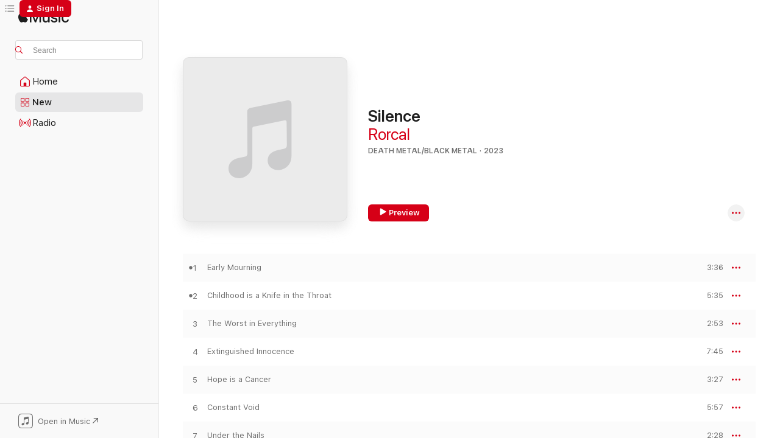

--- FILE ---
content_type: text/html
request_url: https://music.apple.com/us/album/silence/1690592330?at=1000lHKX&ct=odesli_http&itsct=odsl_m&itscg=30200&ls=1&app=itunes
body_size: 21707
content:
<!DOCTYPE html>
<html dir="ltr" lang="en-US">
    <head>
        <!-- prettier-ignore -->
        <meta charset="utf-8">
        <!-- prettier-ignore -->
        <meta http-equiv="X-UA-Compatible" content="IE=edge">
        <!-- prettier-ignore -->
        <meta
            name="viewport"
            content="width=device-width,initial-scale=1,interactive-widget=resizes-content"
        >
        <!-- prettier-ignore -->
        <meta name="applicable-device" content="pc,mobile">
        <!-- prettier-ignore -->
        <meta name="referrer" content="strict-origin">
        <!-- prettier-ignore -->
        <link
            rel="apple-touch-icon"
            sizes="180x180"
            href="/assets/favicon/favicon-180.png"
        >
        <!-- prettier-ignore -->
        <link
            rel="icon"
            type="image/png"
            sizes="32x32"
            href="/assets/favicon/favicon-32.png"
        >
        <!-- prettier-ignore -->
        <link
            rel="icon"
            type="image/png"
            sizes="16x16"
            href="/assets/favicon/favicon-16.png"
        >
        <!-- prettier-ignore -->
        <link
            rel="mask-icon"
            href="/assets/favicon/favicon.svg"
            color="#fa233b"
        >
        <!-- prettier-ignore -->
        <link rel="manifest" href="/manifest.json">

        <title>‎Silence - Album by Rorcal - Apple Music</title><!-- HEAD_svelte-1cypuwr_START --><link rel="preconnect" href="//www.apple.com/wss/fonts" crossorigin="anonymous"><link rel="stylesheet" href="//www.apple.com/wss/fonts?families=SF+Pro,v4%7CSF+Pro+Icons,v1&amp;display=swap" type="text/css" referrerpolicy="strict-origin-when-cross-origin"><!-- HEAD_svelte-1cypuwr_END --><!-- HEAD_svelte-eg3hvx_START -->    <meta name="description" content="Listen to Silence by Rorcal on Apple Music. 2023. 8 Songs. Duration: 41 minutes."> <meta name="keywords" content="listen, Silence, Rorcal, music, singles, songs, Death Metal/Black Metal, streaming music, apple music"> <link rel="canonical" href="https://music.apple.com/us/album/silence/1690592330">   <link rel="alternate" type="application/json+oembed" href="https://music.apple.com/api/oembed?url=https%3A%2F%2Fmusic.apple.com%2Fus%2Falbum%2Fsilence%2F1690592330" title="Silence by Rorcal on Apple Music">  <meta name="al:ios:app_store_id" content="1108187390"> <meta name="al:ios:app_name" content="Apple Music"> <meta name="apple:content_id" content="1690592330"> <meta name="apple:title" content="Silence"> <meta name="apple:description" content="Listen to Silence by Rorcal on Apple Music. 2023. 8 Songs. Duration: 41 minutes.">   <meta property="og:title" content="Silence by Rorcal on Apple Music"> <meta property="og:description" content="Album · 2023 · 8 Songs"> <meta property="og:site_name" content="Apple Music - Web Player"> <meta property="og:url" content="https://music.apple.com/us/album/silence/1690592330"> <meta property="og:image" content="https://is1-ssl.mzstatic.com/image/thumb/Music116/v4/6d/27/49/6d274967-cf72-1c6c-983b-c6813a026619/cover.jpg/1200x630bf-60.jpg"> <meta property="og:image:secure_url" content="https://is1-ssl.mzstatic.com/image/thumb/Music116/v4/6d/27/49/6d274967-cf72-1c6c-983b-c6813a026619/cover.jpg/1200x630bf-60.jpg"> <meta property="og:image:alt" content="Silence by Rorcal on Apple Music"> <meta property="og:image:width" content="1200"> <meta property="og:image:height" content="630"> <meta property="og:image:type" content="image/jpg"> <meta property="og:type" content="music.album"> <meta property="og:locale" content="en_US">  <meta property="music:song_count" content="8"> <meta property="music:song" content="https://music.apple.com/us/song/early-mourning/1690592547"> <meta property="music:song:preview_url:secure_url" content="https://music.apple.com/us/song/early-mourning/1690592547"> <meta property="music:song:disc" content="1"> <meta property="music:song:duration" content="PT3M36S"> <meta property="music:song:track" content="1">  <meta property="music:song" content="https://music.apple.com/us/song/childhood-is-a-knife-in-the-throat/1690592779"> <meta property="music:song:preview_url:secure_url" content="https://music.apple.com/us/song/childhood-is-a-knife-in-the-throat/1690592779"> <meta property="music:song:disc" content="1"> <meta property="music:song:duration" content="PT5M35S"> <meta property="music:song:track" content="2">  <meta property="music:song" content="https://music.apple.com/us/song/the-worst-in-everything/1690592788"> <meta property="music:song:preview_url:secure_url" content="https://music.apple.com/us/song/the-worst-in-everything/1690592788"> <meta property="music:song:disc" content="1"> <meta property="music:song:duration" content="PT2M53S"> <meta property="music:song:track" content="3">  <meta property="music:song" content="https://music.apple.com/us/song/extinguished-innocence/1690593003"> <meta property="music:song:preview_url:secure_url" content="https://music.apple.com/us/song/extinguished-innocence/1690593003"> <meta property="music:song:disc" content="1"> <meta property="music:song:duration" content="PT7M45S"> <meta property="music:song:track" content="4">  <meta property="music:song" content="https://music.apple.com/us/song/hope-is-a-cancer/1690593199"> <meta property="music:song:preview_url:secure_url" content="https://music.apple.com/us/song/hope-is-a-cancer/1690593199"> <meta property="music:song:disc" content="1"> <meta property="music:song:duration" content="PT3M27S"> <meta property="music:song:track" content="5">  <meta property="music:song" content="https://music.apple.com/us/song/constant-void/1690593294"> <meta property="music:song:preview_url:secure_url" content="https://music.apple.com/us/song/constant-void/1690593294"> <meta property="music:song:disc" content="1"> <meta property="music:song:duration" content="PT5M57S"> <meta property="music:song:track" content="6">  <meta property="music:song" content="https://music.apple.com/us/song/under-the-nails/1690593307"> <meta property="music:song:preview_url:secure_url" content="https://music.apple.com/us/song/under-the-nails/1690593307"> <meta property="music:song:disc" content="1"> <meta property="music:song:duration" content="PT2M28S"> <meta property="music:song:track" content="7">  <meta property="music:song" content="https://music.apple.com/us/song/no-alleviation-even-in-death/1690593527"> <meta property="music:song:preview_url:secure_url" content="https://music.apple.com/us/song/no-alleviation-even-in-death/1690593527"> <meta property="music:song:disc" content="1"> <meta property="music:song:duration" content="PT9M27S"> <meta property="music:song:track" content="8">   <meta property="music:musician" content="https://music.apple.com/us/artist/rorcal/291188869"> <meta property="music:release_date" content="2023-09-29T00:00:00.000Z">   <meta name="twitter:title" content="Silence by Rorcal on Apple Music"> <meta name="twitter:description" content="Album · 2023 · 8 Songs"> <meta name="twitter:site" content="@AppleMusic"> <meta name="twitter:image" content="https://is1-ssl.mzstatic.com/image/thumb/Music116/v4/6d/27/49/6d274967-cf72-1c6c-983b-c6813a026619/cover.jpg/600x600bf-60.jpg"> <meta name="twitter:image:alt" content="Silence by Rorcal on Apple Music"> <meta name="twitter:card" content="summary">       <!-- HTML_TAG_START -->
                <script id=schema:music-album type="application/ld+json">
                    {"@context":"http://schema.org","@type":"MusicAlbum","name":"Silence","description":"Listen to Silence by Rorcal on Apple Music. 2023. 8 Songs. Duration: 41 minutes.","citation":[{"@type":"MusicAlbum","image":"https://is1-ssl.mzstatic.com/image/thumb/Music116/v4/d3/78/1c/d3781cff-52a6-791a-051a-816e47dc82e1/cover.jpg/1200x630bb.jpg","url":"https://music.apple.com/us/album/aeternum/1611218553","name":"Aeternum"},{"@type":"MusicAlbum","image":"https://is1-ssl.mzstatic.com/image/thumb/Music113/v4/e9/5d/93/e95d9307-8a10-7e0f-1f52-2d57f251068d/822603151527.jpg/1200x630bb.jpg","url":"https://music.apple.com/us/album/a-throne-of-ash/1457871622","name":"A Throne of Ash"},{"@type":"MusicAlbum","image":"https://is1-ssl.mzstatic.com/image/thumb/Music115/v4/58/96/b1/5896b16d-e84c-c92c-3f5d-2d8d36efa279/cover.jpg/1200x630bb.jpg","url":"https://music.apple.com/us/album/rien-ne-suffit/1588720865","name":"Rien ne suffit"},{"@type":"MusicAlbum","image":"https://is1-ssl.mzstatic.com/image/thumb/Music116/v4/74/89/6c/74896c2d-2700-a514-6a62-c1760d396b19/5063346278408_cover.jpg/1200x630bb.jpg","url":"https://music.apple.com/us/album/worst-case-scenario/1707024622","name":"Worst Case Scenario"},{"@type":"MusicAlbum","image":"https://is1-ssl.mzstatic.com/image/thumb/Music221/v4/17/18/2e/17182e77-be92-0aac-7adf-2d3997d60b03/198588240786.jpg/1200x630bb.jpg","url":"https://music.apple.com/us/album/the-will-of-hate/1749138538","name":"The Will of Hate"},{"@type":"MusicAlbum","image":"https://is1-ssl.mzstatic.com/image/thumb/Music116/v4/ed/97/60/ed976071-a993-30a6-1454-f64e74973db1/197190864793.jpg/1200x630bb.jpg","url":"https://music.apple.com/us/album/perdition/1725532791","name":"Perdition"},{"@type":"MusicAlbum","image":"https://is1-ssl.mzstatic.com/image/thumb/Music126/v4/11/05/a7/1105a7d0-bf05-26cd-3fb4-98b3de55ca28/cover.jpg/1200x630bb.jpg","url":"https://music.apple.com/us/album/as-spoken/1719307630","name":"As Spoken"},{"@type":"MusicAlbum","image":"https://is1-ssl.mzstatic.com/image/thumb/Music122/v4/98/3f/90/983f902d-bdf3-421a-173e-69c20ec22521/656191954129.jpg/1200x630bb.jpg","url":"https://music.apple.com/us/album/position-momentum/1649826208","name":"Position  Momentum"},{"@type":"MusicAlbum","image":"https://is1-ssl.mzstatic.com/image/thumb/Music116/v4/c6/9f/61/c69f61d1-e29f-fb39-2481-92553acb5247/197190747843.jpg/1200x630bb.jpg","url":"https://music.apple.com/us/album/the-horror-sleep-paralysis-demon-ep/1722513111","name":"The Horror / Sleep Paralysis Demon EP"},{"@type":"MusicAlbum","image":"https://is1-ssl.mzstatic.com/image/thumb/Music126/v4/73/ba/58/73ba589d-fff5-11ae-133d-2aae58f14ec5/cover.jpg/1200x630bb.jpg","url":"https://music.apple.com/us/album/deformity-adrift/1663293187","name":"Deformity Adrift"}],"tracks":[{"@type":"MusicRecording","name":"Early Mourning","duration":"PT3M36S","url":"https://music.apple.com/us/song/early-mourning/1690592547","offers":{"@type":"Offer","category":"free","price":0},"audio":{"@type":"AudioObject","potentialAction":{"@type":"ListenAction","expectsAcceptanceOf":{"@type":"Offer","category":"free"},"target":{"@type":"EntryPoint","actionPlatform":"https://music.apple.com/us/song/early-mourning/1690592547"}},"name":"Early Mourning","contentUrl":"https://audio-ssl.itunes.apple.com/itunes-assets/AudioPreview116/v4/67/b2/83/67b28385-36c3-e8a8-aa56-d25c74ca52bc/mzaf_2734981797467133126.plus.aac.ep.m4a","duration":"PT3M36S","uploadDate":"2023-09-29","thumbnailUrl":"https://is1-ssl.mzstatic.com/image/thumb/Music116/v4/6d/27/49/6d274967-cf72-1c6c-983b-c6813a026619/cover.jpg/1200x630bb.jpg"}},{"@type":"MusicRecording","name":"Childhood is a Knife in the Throat","duration":"PT5M35S","url":"https://music.apple.com/us/song/childhood-is-a-knife-in-the-throat/1690592779","offers":{"@type":"Offer","category":"free","price":0},"audio":{"@type":"AudioObject","potentialAction":{"@type":"ListenAction","expectsAcceptanceOf":{"@type":"Offer","category":"free"},"target":{"@type":"EntryPoint","actionPlatform":"https://music.apple.com/us/song/childhood-is-a-knife-in-the-throat/1690592779"}},"name":"Childhood is a Knife in the Throat","contentUrl":"https://audio-ssl.itunes.apple.com/itunes-assets/AudioPreview126/v4/42/4a/c0/424ac0ee-c975-6c8a-8ecb-727fefd975b9/mzaf_16422093514365834167.plus.aac.ep.m4a","duration":"PT5M35S","uploadDate":"2023-09-29","thumbnailUrl":"https://is1-ssl.mzstatic.com/image/thumb/Music116/v4/6d/27/49/6d274967-cf72-1c6c-983b-c6813a026619/cover.jpg/1200x630bb.jpg"}},{"@type":"MusicRecording","name":"The Worst in Everything","duration":"PT2M53S","url":"https://music.apple.com/us/song/the-worst-in-everything/1690592788","offers":{"@type":"Offer","category":"free","price":0},"audio":{"@type":"AudioObject","potentialAction":{"@type":"ListenAction","expectsAcceptanceOf":{"@type":"Offer","category":"free"},"target":{"@type":"EntryPoint","actionPlatform":"https://music.apple.com/us/song/the-worst-in-everything/1690592788"}},"name":"The Worst in Everything","contentUrl":"https://audio-ssl.itunes.apple.com/itunes-assets/AudioPreview126/v4/36/ad/3c/36ad3c45-49ca-1e86-5fb6-c229cfe93e9c/mzaf_10895574277248998614.plus.aac.ep.m4a","duration":"PT2M53S","uploadDate":"2023-09-29","thumbnailUrl":"https://is1-ssl.mzstatic.com/image/thumb/Music116/v4/6d/27/49/6d274967-cf72-1c6c-983b-c6813a026619/cover.jpg/1200x630bb.jpg"}},{"@type":"MusicRecording","name":"Extinguished Innocence","duration":"PT7M45S","url":"https://music.apple.com/us/song/extinguished-innocence/1690593003","offers":{"@type":"Offer","category":"free","price":0},"audio":{"@type":"AudioObject","potentialAction":{"@type":"ListenAction","expectsAcceptanceOf":{"@type":"Offer","category":"free"},"target":{"@type":"EntryPoint","actionPlatform":"https://music.apple.com/us/song/extinguished-innocence/1690593003"}},"name":"Extinguished Innocence","contentUrl":"https://audio-ssl.itunes.apple.com/itunes-assets/AudioPreview116/v4/e9/af/73/e9af73a0-453c-1ab1-f432-00900017c8a1/mzaf_1033178914592041985.plus.aac.ep.m4a","duration":"PT7M45S","uploadDate":"2023-09-29","thumbnailUrl":"https://is1-ssl.mzstatic.com/image/thumb/Music116/v4/6d/27/49/6d274967-cf72-1c6c-983b-c6813a026619/cover.jpg/1200x630bb.jpg"}},{"@type":"MusicRecording","name":"Hope is a Cancer","duration":"PT3M27S","url":"https://music.apple.com/us/song/hope-is-a-cancer/1690593199","offers":{"@type":"Offer","category":"free","price":0},"audio":{"@type":"AudioObject","potentialAction":{"@type":"ListenAction","expectsAcceptanceOf":{"@type":"Offer","category":"free"},"target":{"@type":"EntryPoint","actionPlatform":"https://music.apple.com/us/song/hope-is-a-cancer/1690593199"}},"name":"Hope is a Cancer","contentUrl":"https://audio-ssl.itunes.apple.com/itunes-assets/AudioPreview116/v4/c2/2d/db/c22ddbef-c40d-b2f4-6c80-f7462bd35b84/mzaf_4566148737548804492.plus.aac.ep.m4a","duration":"PT3M27S","uploadDate":"2023-09-29","thumbnailUrl":"https://is1-ssl.mzstatic.com/image/thumb/Music116/v4/6d/27/49/6d274967-cf72-1c6c-983b-c6813a026619/cover.jpg/1200x630bb.jpg"}},{"@type":"MusicRecording","name":"Constant Void","duration":"PT5M57S","url":"https://music.apple.com/us/song/constant-void/1690593294","offers":{"@type":"Offer","category":"free","price":0},"audio":{"@type":"AudioObject","potentialAction":{"@type":"ListenAction","expectsAcceptanceOf":{"@type":"Offer","category":"free"},"target":{"@type":"EntryPoint","actionPlatform":"https://music.apple.com/us/song/constant-void/1690593294"}},"name":"Constant Void","contentUrl":"https://audio-ssl.itunes.apple.com/itunes-assets/AudioPreview126/v4/c3/a7/e7/c3a7e794-4fd3-f827-3652-dc66c1cd6e8f/mzaf_3399689574079930708.plus.aac.ep.m4a","duration":"PT5M57S","uploadDate":"2023-09-29","thumbnailUrl":"https://is1-ssl.mzstatic.com/image/thumb/Music116/v4/6d/27/49/6d274967-cf72-1c6c-983b-c6813a026619/cover.jpg/1200x630bb.jpg"}},{"@type":"MusicRecording","name":"Under the Nails","duration":"PT2M28S","url":"https://music.apple.com/us/song/under-the-nails/1690593307","offers":{"@type":"Offer","category":"free","price":0},"audio":{"@type":"AudioObject","potentialAction":{"@type":"ListenAction","expectsAcceptanceOf":{"@type":"Offer","category":"free"},"target":{"@type":"EntryPoint","actionPlatform":"https://music.apple.com/us/song/under-the-nails/1690593307"}},"name":"Under the Nails","contentUrl":"https://audio-ssl.itunes.apple.com/itunes-assets/AudioPreview116/v4/f8/8f/fa/f88ffae8-4568-0868-4467-4a862d58e936/mzaf_13037220649406736121.plus.aac.p.m4a","duration":"PT2M28S","uploadDate":"2023-09-29","thumbnailUrl":"https://is1-ssl.mzstatic.com/image/thumb/Music116/v4/6d/27/49/6d274967-cf72-1c6c-983b-c6813a026619/cover.jpg/1200x630bb.jpg"}},{"@type":"MusicRecording","name":"No Alleviation, even in Death","duration":"PT9M27S","url":"https://music.apple.com/us/song/no-alleviation-even-in-death/1690593527","offers":{"@type":"Offer","category":"free","price":0},"audio":{"@type":"AudioObject","potentialAction":{"@type":"ListenAction","expectsAcceptanceOf":{"@type":"Offer","category":"free"},"target":{"@type":"EntryPoint","actionPlatform":"https://music.apple.com/us/song/no-alleviation-even-in-death/1690593527"}},"name":"No Alleviation, even in Death","contentUrl":"https://audio-ssl.itunes.apple.com/itunes-assets/AudioPreview116/v4/80/60/29/8060298b-a806-a1c7-0ae6-e6947a22f2ea/mzaf_3130170771216165812.plus.aac.ep.m4a","duration":"PT9M27S","uploadDate":"2023-09-29","thumbnailUrl":"https://is1-ssl.mzstatic.com/image/thumb/Music116/v4/6d/27/49/6d274967-cf72-1c6c-983b-c6813a026619/cover.jpg/1200x630bb.jpg"}}],"workExample":[{"@type":"MusicAlbum","image":"https://is1-ssl.mzstatic.com/image/thumb/Music112/v4/80/13/d2/8013d270-6841-4116-8c79-5e0e46e9ae88/196626910080.jpg/1200x630bb.jpg","url":"https://music.apple.com/us/album/muladona/1625691547","name":"Muladona"},{"@type":"MusicAlbum","image":"https://is1-ssl.mzstatic.com/image/thumb/Music1/v4/ec/02/45/ec024593-26fc-7419-ef24-281c242e4fe6/889326313397_Cover.jpg/1200x630bb.jpg","url":"https://music.apple.com/us/album/vil%C3%A1gv%C3%A9ge/1021802086","name":"Világvége"},{"@type":"MusicAlbum","image":"https://is1-ssl.mzstatic.com/image/thumb/Music69/v4/b8/b1/f6/b8b1f6af-da88-de3f-5c2c-da4fc507141a/cover.jpg/1200x630bb.jpg","url":"https://music.apple.com/us/album/creon/1090092739","name":"Creon"},{"@type":"MusicAlbum","image":"https://is1-ssl.mzstatic.com/image/thumb/Music122/v4/51/c6/70/51c6706a-bbdf-8f59-523e-601def033d03/196626933263.jpg/1200x630bb.jpg","url":"https://music.apple.com/us/album/witch-coven/1625692869","name":"Witch Coven"},{"@type":"MusicAlbum","image":"https://is1-ssl.mzstatic.com/image/thumb/Music/66/52/9d/mzi.bkybscvc.jpg/1200x630bb.jpg","url":"https://music.apple.com/us/album/ascension-ep/417604234","name":"Ascension - EP"},{"@type":"MusicAlbum","image":"https://is1-ssl.mzstatic.com/image/thumb/Music116/v4/3e/71/0b/3e710bcb-adc7-ffff-c8f6-c4363979abb8/cover_10272161.jpg/1200x630bb.jpg","url":"https://music.apple.com/us/album/heliogabalus/1676957469","name":"Heliogabalus"},{"@type":"MusicAlbum","image":"https://is1-ssl.mzstatic.com/image/thumb/Music128/v4/4f/d2/03/4fd20349-615e-f995-f02d-8e75cfa05307/cover.jpg/1200x630bb.jpg","url":"https://music.apple.com/us/album/process-of-guilt-and-rorcal/1299418734","name":"Process of Guilt and Rorcal"},{"@type":"MusicAlbum","image":"https://is1-ssl.mzstatic.com/image/thumb/Music122/v4/cf/05/0e/cf050eb7-1ad1-487c-5105-62be299a8d61/196626924889.jpg/1200x630bb.jpg","url":"https://music.apple.com/us/album/a-sea-of-false-smiles-hiding-murder-jealousy/1622814767","name":"A Sea of False Smiles Hiding Murder Jealousy and Revenge - Single"},{"@type":"MusicAlbum","image":"https://is1-ssl.mzstatic.com/image/thumb/Music122/v4/af/86/18/af861831-4d00-fef0-bfaf-b8f699073f7d/196626925152.jpg/1200x630bb.jpg","url":"https://music.apple.com/us/album/carnations-were-not-the-smell-of-death-they-were/1622816293","name":"Carnations Were Not the Smell of Death. They Were the Smell of Desire - Single"},{"@type":"MusicRecording","name":"Early Mourning","duration":"PT3M36S","url":"https://music.apple.com/us/song/early-mourning/1690592547","offers":{"@type":"Offer","category":"free","price":0},"audio":{"@type":"AudioObject","potentialAction":{"@type":"ListenAction","expectsAcceptanceOf":{"@type":"Offer","category":"free"},"target":{"@type":"EntryPoint","actionPlatform":"https://music.apple.com/us/song/early-mourning/1690592547"}},"name":"Early Mourning","contentUrl":"https://audio-ssl.itunes.apple.com/itunes-assets/AudioPreview116/v4/67/b2/83/67b28385-36c3-e8a8-aa56-d25c74ca52bc/mzaf_2734981797467133126.plus.aac.ep.m4a","duration":"PT3M36S","uploadDate":"2023-09-29","thumbnailUrl":"https://is1-ssl.mzstatic.com/image/thumb/Music116/v4/6d/27/49/6d274967-cf72-1c6c-983b-c6813a026619/cover.jpg/1200x630bb.jpg"}},{"@type":"MusicRecording","name":"Childhood is a Knife in the Throat","duration":"PT5M35S","url":"https://music.apple.com/us/song/childhood-is-a-knife-in-the-throat/1690592779","offers":{"@type":"Offer","category":"free","price":0},"audio":{"@type":"AudioObject","potentialAction":{"@type":"ListenAction","expectsAcceptanceOf":{"@type":"Offer","category":"free"},"target":{"@type":"EntryPoint","actionPlatform":"https://music.apple.com/us/song/childhood-is-a-knife-in-the-throat/1690592779"}},"name":"Childhood is a Knife in the Throat","contentUrl":"https://audio-ssl.itunes.apple.com/itunes-assets/AudioPreview126/v4/42/4a/c0/424ac0ee-c975-6c8a-8ecb-727fefd975b9/mzaf_16422093514365834167.plus.aac.ep.m4a","duration":"PT5M35S","uploadDate":"2023-09-29","thumbnailUrl":"https://is1-ssl.mzstatic.com/image/thumb/Music116/v4/6d/27/49/6d274967-cf72-1c6c-983b-c6813a026619/cover.jpg/1200x630bb.jpg"}},{"@type":"MusicRecording","name":"The Worst in Everything","duration":"PT2M53S","url":"https://music.apple.com/us/song/the-worst-in-everything/1690592788","offers":{"@type":"Offer","category":"free","price":0},"audio":{"@type":"AudioObject","potentialAction":{"@type":"ListenAction","expectsAcceptanceOf":{"@type":"Offer","category":"free"},"target":{"@type":"EntryPoint","actionPlatform":"https://music.apple.com/us/song/the-worst-in-everything/1690592788"}},"name":"The Worst in Everything","contentUrl":"https://audio-ssl.itunes.apple.com/itunes-assets/AudioPreview126/v4/36/ad/3c/36ad3c45-49ca-1e86-5fb6-c229cfe93e9c/mzaf_10895574277248998614.plus.aac.ep.m4a","duration":"PT2M53S","uploadDate":"2023-09-29","thumbnailUrl":"https://is1-ssl.mzstatic.com/image/thumb/Music116/v4/6d/27/49/6d274967-cf72-1c6c-983b-c6813a026619/cover.jpg/1200x630bb.jpg"}},{"@type":"MusicRecording","name":"Extinguished Innocence","duration":"PT7M45S","url":"https://music.apple.com/us/song/extinguished-innocence/1690593003","offers":{"@type":"Offer","category":"free","price":0},"audio":{"@type":"AudioObject","potentialAction":{"@type":"ListenAction","expectsAcceptanceOf":{"@type":"Offer","category":"free"},"target":{"@type":"EntryPoint","actionPlatform":"https://music.apple.com/us/song/extinguished-innocence/1690593003"}},"name":"Extinguished Innocence","contentUrl":"https://audio-ssl.itunes.apple.com/itunes-assets/AudioPreview116/v4/e9/af/73/e9af73a0-453c-1ab1-f432-00900017c8a1/mzaf_1033178914592041985.plus.aac.ep.m4a","duration":"PT7M45S","uploadDate":"2023-09-29","thumbnailUrl":"https://is1-ssl.mzstatic.com/image/thumb/Music116/v4/6d/27/49/6d274967-cf72-1c6c-983b-c6813a026619/cover.jpg/1200x630bb.jpg"}},{"@type":"MusicRecording","name":"Hope is a Cancer","duration":"PT3M27S","url":"https://music.apple.com/us/song/hope-is-a-cancer/1690593199","offers":{"@type":"Offer","category":"free","price":0},"audio":{"@type":"AudioObject","potentialAction":{"@type":"ListenAction","expectsAcceptanceOf":{"@type":"Offer","category":"free"},"target":{"@type":"EntryPoint","actionPlatform":"https://music.apple.com/us/song/hope-is-a-cancer/1690593199"}},"name":"Hope is a Cancer","contentUrl":"https://audio-ssl.itunes.apple.com/itunes-assets/AudioPreview116/v4/c2/2d/db/c22ddbef-c40d-b2f4-6c80-f7462bd35b84/mzaf_4566148737548804492.plus.aac.ep.m4a","duration":"PT3M27S","uploadDate":"2023-09-29","thumbnailUrl":"https://is1-ssl.mzstatic.com/image/thumb/Music116/v4/6d/27/49/6d274967-cf72-1c6c-983b-c6813a026619/cover.jpg/1200x630bb.jpg"}},{"@type":"MusicRecording","name":"Constant Void","duration":"PT5M57S","url":"https://music.apple.com/us/song/constant-void/1690593294","offers":{"@type":"Offer","category":"free","price":0},"audio":{"@type":"AudioObject","potentialAction":{"@type":"ListenAction","expectsAcceptanceOf":{"@type":"Offer","category":"free"},"target":{"@type":"EntryPoint","actionPlatform":"https://music.apple.com/us/song/constant-void/1690593294"}},"name":"Constant Void","contentUrl":"https://audio-ssl.itunes.apple.com/itunes-assets/AudioPreview126/v4/c3/a7/e7/c3a7e794-4fd3-f827-3652-dc66c1cd6e8f/mzaf_3399689574079930708.plus.aac.ep.m4a","duration":"PT5M57S","uploadDate":"2023-09-29","thumbnailUrl":"https://is1-ssl.mzstatic.com/image/thumb/Music116/v4/6d/27/49/6d274967-cf72-1c6c-983b-c6813a026619/cover.jpg/1200x630bb.jpg"}},{"@type":"MusicRecording","name":"Under the Nails","duration":"PT2M28S","url":"https://music.apple.com/us/song/under-the-nails/1690593307","offers":{"@type":"Offer","category":"free","price":0},"audio":{"@type":"AudioObject","potentialAction":{"@type":"ListenAction","expectsAcceptanceOf":{"@type":"Offer","category":"free"},"target":{"@type":"EntryPoint","actionPlatform":"https://music.apple.com/us/song/under-the-nails/1690593307"}},"name":"Under the Nails","contentUrl":"https://audio-ssl.itunes.apple.com/itunes-assets/AudioPreview116/v4/f8/8f/fa/f88ffae8-4568-0868-4467-4a862d58e936/mzaf_13037220649406736121.plus.aac.p.m4a","duration":"PT2M28S","uploadDate":"2023-09-29","thumbnailUrl":"https://is1-ssl.mzstatic.com/image/thumb/Music116/v4/6d/27/49/6d274967-cf72-1c6c-983b-c6813a026619/cover.jpg/1200x630bb.jpg"}},{"@type":"MusicRecording","name":"No Alleviation, even in Death","duration":"PT9M27S","url":"https://music.apple.com/us/song/no-alleviation-even-in-death/1690593527","offers":{"@type":"Offer","category":"free","price":0},"audio":{"@type":"AudioObject","potentialAction":{"@type":"ListenAction","expectsAcceptanceOf":{"@type":"Offer","category":"free"},"target":{"@type":"EntryPoint","actionPlatform":"https://music.apple.com/us/song/no-alleviation-even-in-death/1690593527"}},"name":"No Alleviation, even in Death","contentUrl":"https://audio-ssl.itunes.apple.com/itunes-assets/AudioPreview116/v4/80/60/29/8060298b-a806-a1c7-0ae6-e6947a22f2ea/mzaf_3130170771216165812.plus.aac.ep.m4a","duration":"PT9M27S","uploadDate":"2023-09-29","thumbnailUrl":"https://is1-ssl.mzstatic.com/image/thumb/Music116/v4/6d/27/49/6d274967-cf72-1c6c-983b-c6813a026619/cover.jpg/1200x630bb.jpg"}}],"url":"https://music.apple.com/us/album/silence/1690592330","image":"https://is1-ssl.mzstatic.com/image/thumb/Music116/v4/6d/27/49/6d274967-cf72-1c6c-983b-c6813a026619/cover.jpg/1200x630bb.jpg","potentialAction":{"@type":"ListenAction","expectsAcceptanceOf":{"@type":"Offer","category":"free"},"target":{"@type":"EntryPoint","actionPlatform":"https://music.apple.com/us/album/silence/1690592330"}},"genre":["Death Metal/Black Metal","Music","Rock"],"datePublished":"2023-09-29","byArtist":[{"@type":"MusicGroup","url":"https://music.apple.com/us/artist/rorcal/291188869","name":"Rorcal"}]}
                </script>
                <!-- HTML_TAG_END -->    <!-- HEAD_svelte-eg3hvx_END -->
      <script type="module" crossorigin src="/assets/index~8a6f659a1b.js"></script>
      <link rel="stylesheet" href="/assets/index~99bed3cf08.css">
      <script type="module">import.meta.url;import("_").catch(()=>1);async function* g(){};window.__vite_is_modern_browser=true;</script>
      <script type="module">!function(){if(window.__vite_is_modern_browser)return;console.warn("vite: loading legacy chunks, syntax error above and the same error below should be ignored");var e=document.getElementById("vite-legacy-polyfill"),n=document.createElement("script");n.src=e.src,n.onload=function(){System.import(document.getElementById('vite-legacy-entry').getAttribute('data-src'))},document.body.appendChild(n)}();</script>
    </head>
    <body>
        <script src="/assets/focus-visible/focus-visible.min.js"></script>
        
        <script
            async
            src="/includes/js-cdn/musickit/v3/amp/musickit.js"
        ></script>
        <script
            type="module"
            async
            src="/includes/js-cdn/musickit/v3/components/musickit-components/musickit-components.esm.js"
        ></script>
        <script
            nomodule
            async
            src="/includes/js-cdn/musickit/v3/components/musickit-components/musickit-components.js"
        ></script>
        <svg style="display: none" xmlns="http://www.w3.org/2000/svg">
            <symbol id="play-circle-fill" viewBox="0 0 60 60">
                <path
                    class="icon-circle-fill__circle"
                    fill="var(--iconCircleFillBG, transparent)"
                    d="M30 60c16.411 0 30-13.617 30-30C60 13.588 46.382 0 29.971 0 13.588 0 .001 13.588.001 30c0 16.383 13.617 30 30 30Z"
                />
                <path
                    fill="var(--iconFillArrow, var(--keyColor, black))"
                    d="M24.411 41.853c-1.41.853-3.028.177-3.028-1.294V19.47c0-1.44 1.735-2.058 3.028-1.294l17.265 10.235a1.89 1.89 0 0 1 0 3.265L24.411 41.853Z"
                />
            </symbol>
        </svg>
        <div class="body-container">
              <div class="app-container svelte-t3vj1e" data-testid="app-container">   <div class="header svelte-rjjbqs" data-testid="header"><nav data-testid="navigation" class="navigation svelte-13li0vp"><div class="navigation__header svelte-13li0vp"><div data-testid="logo" class="logo svelte-1o7dz8w"> <a aria-label="Apple Music" role="img" href="https://music.apple.com/us/home" class="svelte-1o7dz8w"><svg height="20" viewBox="0 0 83 20" width="83" xmlns="http://www.w3.org/2000/svg" class="logo" aria-hidden="true"><path d="M34.752 19.746V6.243h-.088l-5.433 13.503h-2.074L21.711 6.243h-.087v13.503h-2.548V1.399h3.235l5.833 14.621h.1l5.82-14.62h3.248v18.347h-2.56zm16.649 0h-2.586v-2.263h-.062c-.725 1.602-2.061 2.504-4.072 2.504-2.86 0-4.61-1.894-4.61-4.958V6.37h2.698v8.125c0 2.034.95 3.127 2.81 3.127 1.95 0 3.124-1.373 3.124-3.458V6.37H51.4v13.376zm7.394-13.618c3.06 0 5.046 1.73 5.134 4.196h-2.536c-.15-1.296-1.087-2.11-2.598-2.11-1.462 0-2.436.724-2.436 1.793 0 .839.6 1.41 2.023 1.741l2.136.496c2.686.636 3.71 1.704 3.71 3.636 0 2.442-2.236 4.12-5.333 4.12-3.285 0-5.26-1.64-5.509-4.183h2.673c.25 1.398 1.187 2.085 2.836 2.085 1.623 0 2.623-.687 2.623-1.78 0-.865-.487-1.373-1.924-1.704l-2.136-.508c-2.498-.585-3.735-1.806-3.735-3.75 0-2.391 2.049-4.032 5.072-4.032zM66.1 2.836c0-.878.7-1.577 1.561-1.577.862 0 1.55.7 1.55 1.577 0 .864-.688 1.576-1.55 1.576a1.573 1.573 0 0 1-1.56-1.576zm.212 3.534h2.698v13.376h-2.698zm14.089 4.603c-.275-1.424-1.324-2.556-3.085-2.556-2.086 0-3.46 1.767-3.46 4.64 0 2.938 1.386 4.642 3.485 4.642 1.66 0 2.748-.928 3.06-2.48H83C82.713 18.067 80.477 20 77.317 20c-3.76 0-6.208-2.62-6.208-6.942 0-4.247 2.448-6.93 6.183-6.93 3.385 0 5.446 2.213 5.683 4.845h-2.573zM10.824 3.189c-.698.834-1.805 1.496-2.913 1.398-.145-1.128.41-2.33 1.036-3.065C9.644.662 10.848.05 11.835 0c.121 1.178-.336 2.33-1.01 3.19zm.999 1.619c.624.049 2.425.244 3.578 1.98-.096.074-2.137 1.272-2.113 3.79.024 3.01 2.593 4.012 2.617 4.037-.024.074-.407 1.419-1.344 2.812-.817 1.224-1.657 2.422-3.002 2.447-1.297.024-1.73-.783-3.218-.783-1.489 0-1.97.758-3.194.807-1.297.048-2.28-1.297-3.097-2.52C.368 14.908-.904 10.408.825 7.375c.84-1.516 2.377-2.47 4.034-2.495 1.273-.023 2.45.857 3.218.857.769 0 2.137-1.027 3.746-.93z"></path></svg></a>   </div> <div class="search-input-wrapper svelte-nrtdem" data-testid="search-input"><div data-testid="amp-search-input" aria-controls="search-suggestions" aria-expanded="false" aria-haspopup="listbox" aria-owns="search-suggestions" class="search-input-container svelte-rg26q6" tabindex="-1" role=""><div class="flex-container svelte-rg26q6"><form id="search-input-form" class="svelte-rg26q6"><svg height="16" width="16" viewBox="0 0 16 16" class="search-svg" aria-hidden="true"><path d="M11.87 10.835c.018.015.035.03.051.047l3.864 3.863a.735.735 0 1 1-1.04 1.04l-3.863-3.864a.744.744 0 0 1-.047-.051 6.667 6.667 0 1 1 1.035-1.035zM6.667 12a5.333 5.333 0 1 0 0-10.667 5.333 5.333 0 0 0 0 10.667z"></path></svg> <input aria-autocomplete="list" aria-multiline="false" aria-controls="search-suggestions" aria-label="Search" placeholder="Search" spellcheck="false" autocomplete="off" autocorrect="off" autocapitalize="off" type="text" inputmode="search" class="search-input__text-field svelte-rg26q6" data-testid="search-input__text-field"></form> </div> <div data-testid="search-scope-bar"></div>   </div> </div></div> <div data-testid="navigation-content" class="navigation__content svelte-13li0vp" id="navigation" aria-hidden="false"><div class="navigation__scrollable-container svelte-13li0vp"><div data-testid="navigation-items-primary" class="navigation-items navigation-items--primary svelte-ng61m8"> <ul class="navigation-items__list svelte-ng61m8">  <li class="navigation-item navigation-item__home svelte-1a5yt87" aria-selected="false" data-testid="navigation-item"> <a href="https://music.apple.com/us/home" class="navigation-item__link svelte-1a5yt87" role="button" data-testid="home" aria-pressed="false"><div class="navigation-item__content svelte-zhx7t9"> <span class="navigation-item__icon svelte-zhx7t9"> <svg width="24" height="24" viewBox="0 0 24 24" xmlns="http://www.w3.org/2000/svg" aria-hidden="true"><path d="M5.93 20.16a1.94 1.94 0 0 1-1.43-.502c-.334-.335-.502-.794-.502-1.393v-7.142c0-.362.062-.688.177-.953.123-.264.326-.529.6-.75l6.145-5.157c.176-.141.344-.247.52-.318.176-.07.362-.105.564-.105.194 0 .388.035.565.105.176.07.352.177.52.318l6.146 5.158c.273.23.467.476.59.75.124.264.177.59.177.96v7.134c0 .59-.159 1.058-.503 1.393-.335.335-.811.503-1.428.503H5.929Zm12.14-1.172c.221 0 .406-.07.547-.212a.688.688 0 0 0 .22-.511v-7.142c0-.177-.026-.344-.087-.459a.97.97 0 0 0-.265-.353l-6.154-5.149a.756.756 0 0 0-.177-.115.37.37 0 0 0-.15-.035.37.37 0 0 0-.158.035l-.177.115-6.145 5.15a.982.982 0 0 0-.274.352 1.13 1.13 0 0 0-.088.468v7.133c0 .203.08.379.23.511a.744.744 0 0 0 .546.212h12.133Zm-8.323-4.7c0-.176.062-.326.177-.432a.6.6 0 0 1 .423-.159h3.315c.176 0 .326.053.432.16s.159.255.159.431v4.973H9.756v-4.973Z"></path></svg> </span> <span class="navigation-item__label svelte-zhx7t9"> Home </span> </div></a>  </li>  <li class="navigation-item navigation-item__new svelte-1a5yt87" aria-selected="false" data-testid="navigation-item"> <a href="https://music.apple.com/us/new" class="navigation-item__link svelte-1a5yt87" role="button" data-testid="new" aria-pressed="false"><div class="navigation-item__content svelte-zhx7t9"> <span class="navigation-item__icon svelte-zhx7t9"> <svg height="24" viewBox="0 0 24 24" width="24" aria-hidden="true"><path d="M9.92 11.354c.966 0 1.453-.487 1.453-1.49v-3.4c0-1.004-.487-1.483-1.453-1.483H6.452C5.487 4.981 5 5.46 5 6.464v3.4c0 1.003.487 1.49 1.452 1.49zm7.628 0c.965 0 1.452-.487 1.452-1.49v-3.4c0-1.004-.487-1.483-1.452-1.483h-3.46c-.974 0-1.46.479-1.46 1.483v3.4c0 1.003.486 1.49 1.46 1.49zm-7.65-1.073h-3.43c-.266 0-.396-.137-.396-.418v-3.4c0-.273.13-.41.396-.41h3.43c.265 0 .402.137.402.41v3.4c0 .281-.137.418-.403.418zm7.634 0h-3.43c-.273 0-.402-.137-.402-.418v-3.4c0-.273.129-.41.403-.41h3.43c.265 0 .395.137.395.41v3.4c0 .281-.13.418-.396.418zm-7.612 8.7c.966 0 1.453-.48 1.453-1.483v-3.407c0-.996-.487-1.483-1.453-1.483H6.452c-.965 0-1.452.487-1.452 1.483v3.407c0 1.004.487 1.483 1.452 1.483zm7.628 0c.965 0 1.452-.48 1.452-1.483v-3.407c0-.996-.487-1.483-1.452-1.483h-3.46c-.974 0-1.46.487-1.46 1.483v3.407c0 1.004.486 1.483 1.46 1.483zm-7.65-1.072h-3.43c-.266 0-.396-.137-.396-.41v-3.4c0-.282.13-.418.396-.418h3.43c.265 0 .402.136.402.418v3.4c0 .273-.137.41-.403.41zm7.634 0h-3.43c-.273 0-.402-.137-.402-.41v-3.4c0-.282.129-.418.403-.418h3.43c.265 0 .395.136.395.418v3.4c0 .273-.13.41-.396.41z" fill-opacity=".95"></path></svg> </span> <span class="navigation-item__label svelte-zhx7t9"> New </span> </div></a>  </li>  <li class="navigation-item navigation-item__radio svelte-1a5yt87" aria-selected="false" data-testid="navigation-item"> <a href="https://music.apple.com/us/radio" class="navigation-item__link svelte-1a5yt87" role="button" data-testid="radio" aria-pressed="false"><div class="navigation-item__content svelte-zhx7t9"> <span class="navigation-item__icon svelte-zhx7t9"> <svg width="24" height="24" viewBox="0 0 24 24" xmlns="http://www.w3.org/2000/svg" aria-hidden="true"><path d="M19.359 18.57C21.033 16.818 22 14.461 22 11.89s-.967-4.93-2.641-6.68c-.276-.292-.653-.26-.868-.023-.222.246-.176.591.085.868 1.466 1.535 2.272 3.593 2.272 5.835 0 2.241-.806 4.3-2.272 5.835-.261.268-.307.621-.085.86.215.245.592.276.868-.016zm-13.85.014c.222-.238.176-.59-.085-.86-1.474-1.535-2.272-3.593-2.272-5.834 0-2.242.798-4.3 2.272-5.835.261-.277.307-.622.085-.868-.215-.238-.592-.269-.868.023C2.967 6.96 2 9.318 2 11.89s.967 4.929 2.641 6.68c.276.29.653.26.868.014zm1.957-1.873c.223-.253.162-.583-.1-.867-.951-1.068-1.473-2.45-1.473-3.954 0-1.505.522-2.887 1.474-3.954.26-.284.322-.614.1-.876-.23-.26-.622-.26-.891.039-1.175 1.274-1.827 2.963-1.827 4.79 0 1.82.652 3.517 1.827 4.784.269.3.66.307.89.038zm9.958-.038c1.175-1.267 1.827-2.964 1.827-4.783 0-1.828-.652-3.517-1.827-4.791-.269-.3-.66-.3-.89-.039-.23.262-.162.592.092.876.96 1.067 1.481 2.449 1.481 3.954 0 1.504-.522 2.886-1.481 3.954-.254.284-.323.614-.092.867.23.269.621.261.89-.038zm-8.061-1.966c.23-.26.13-.568-.092-.883-.415-.522-.63-1.197-.63-1.934 0-.737.215-1.413.63-1.943.222-.307.322-.614.092-.875s-.653-.261-.906.054a4.385 4.385 0 0 0-.968 2.764 4.38 4.38 0 0 0 .968 2.756c.253.322.675.322.906.061zm6.18-.061a4.38 4.38 0 0 0 .968-2.756 4.385 4.385 0 0 0-.968-2.764c-.253-.315-.675-.315-.906-.054-.23.261-.138.568.092.875.415.53.63 1.206.63 1.943 0 .737-.215 1.412-.63 1.934-.23.315-.322.622-.092.883s.653.261.906-.061zm-3.547-.967c.96 0 1.789-.814 1.789-1.797s-.83-1.789-1.789-1.789c-.96 0-1.781.806-1.781 1.789 0 .983.821 1.797 1.781 1.797z"></path></svg> </span> <span class="navigation-item__label svelte-zhx7t9"> Radio </span> </div></a>  </li>  <li class="navigation-item navigation-item__search svelte-1a5yt87" aria-selected="false" data-testid="navigation-item"> <a href="https://music.apple.com/us/search" class="navigation-item__link svelte-1a5yt87" role="button" data-testid="search" aria-pressed="false"><div class="navigation-item__content svelte-zhx7t9"> <span class="navigation-item__icon svelte-zhx7t9"> <svg height="24" viewBox="0 0 24 24" width="24" aria-hidden="true"><path d="M17.979 18.553c.476 0 .813-.366.813-.835a.807.807 0 0 0-.235-.586l-3.45-3.457a5.61 5.61 0 0 0 1.158-3.413c0-3.098-2.535-5.633-5.633-5.633C7.542 4.63 5 7.156 5 10.262c0 3.098 2.534 5.632 5.632 5.632a5.614 5.614 0 0 0 3.274-1.055l3.472 3.472a.835.835 0 0 0 .6.242zm-7.347-3.875c-2.417 0-4.416-2-4.416-4.416 0-2.417 2-4.417 4.416-4.417 2.417 0 4.417 2 4.417 4.417s-2 4.416-4.417 4.416z" fill-opacity=".95"></path></svg> </span> <span class="navigation-item__label svelte-zhx7t9"> Search </span> </div></a>  </li></ul> </div>   </div> <div class="navigation__native-cta"><div slot="native-cta"><div data-testid="native-cta" class="native-cta svelte-6xh86f  native-cta--authenticated"><button class="native-cta__button svelte-6xh86f" data-testid="native-cta-button"><span class="native-cta__app-icon svelte-6xh86f"><svg width="24" height="24" xmlns="http://www.w3.org/2000/svg" xml:space="preserve" style="fill-rule:evenodd;clip-rule:evenodd;stroke-linejoin:round;stroke-miterlimit:2" viewBox="0 0 24 24" slot="app-icon" aria-hidden="true"><path d="M22.567 1.496C21.448.393 19.956.045 17.293.045H6.566c-2.508 0-4.028.376-5.12 1.465C.344 2.601 0 4.09 0 6.611v10.727c0 2.695.33 4.18 1.432 5.257 1.106 1.103 2.595 1.45 5.275 1.45h10.586c2.663 0 4.169-.347 5.274-1.45C23.656 21.504 24 20.033 24 17.338V6.752c0-2.694-.344-4.179-1.433-5.256Zm.411 4.9v11.299c0 1.898-.338 3.286-1.188 4.137-.851.864-2.256 1.191-4.141 1.191H6.35c-1.884 0-3.303-.341-4.154-1.191-.85-.851-1.174-2.239-1.174-4.137V6.54c0-2.014.324-3.445 1.16-4.295.851-.864 2.312-1.177 4.313-1.177h11.154c1.885 0 3.29.341 4.141 1.191.864.85 1.188 2.239 1.188 4.137Z" style="fill-rule:nonzero"></path><path d="M7.413 19.255c.987 0 2.48-.728 2.48-2.672v-6.385c0-.35.063-.428.378-.494l5.298-1.095c.351-.067.534.025.534.333l.035 4.286c0 .337-.182.586-.53.652l-1.014.228c-1.361.3-2.007.923-2.007 1.937 0 1.017.79 1.748 1.926 1.748.986 0 2.444-.679 2.444-2.64V5.654c0-.636-.279-.821-1.016-.66L9.646 6.298c-.448.091-.674.329-.674.699l.035 7.697c0 .336-.148.546-.446.613l-1.067.21c-1.329.266-1.986.93-1.986 1.993 0 1.017.786 1.745 1.905 1.745Z" style="fill-rule:nonzero"></path></svg></span> <span class="native-cta__label svelte-6xh86f">Open in Music</span> <span class="native-cta__arrow svelte-6xh86f"><svg height="16" width="16" viewBox="0 0 16 16" class="native-cta-action" aria-hidden="true"><path d="M1.559 16 13.795 3.764v8.962H16V0H3.274v2.205h8.962L0 14.441 1.559 16z"></path></svg></span></button> </div>  </div></div></div> </nav> </div>  <div class="player-bar player-bar__floating-player svelte-1rr9v04" data-testid="player-bar" aria-label="Music controls" aria-hidden="false">   </div>   <div id="scrollable-page" class="scrollable-page svelte-mt0bfj" data-main-content data-testid="main-section" aria-hidden="false"><main data-testid="main" class="svelte-bzjlhs"><div class="content-container svelte-bzjlhs" data-testid="content-container"><div class="search-input-wrapper svelte-nrtdem" data-testid="search-input"><div data-testid="amp-search-input" aria-controls="search-suggestions" aria-expanded="false" aria-haspopup="listbox" aria-owns="search-suggestions" class="search-input-container svelte-rg26q6" tabindex="-1" role=""><div class="flex-container svelte-rg26q6"><form id="search-input-form" class="svelte-rg26q6"><svg height="16" width="16" viewBox="0 0 16 16" class="search-svg" aria-hidden="true"><path d="M11.87 10.835c.018.015.035.03.051.047l3.864 3.863a.735.735 0 1 1-1.04 1.04l-3.863-3.864a.744.744 0 0 1-.047-.051 6.667 6.667 0 1 1 1.035-1.035zM6.667 12a5.333 5.333 0 1 0 0-10.667 5.333 5.333 0 0 0 0 10.667z"></path></svg> <input value="" aria-autocomplete="list" aria-multiline="false" aria-controls="search-suggestions" aria-label="Search" placeholder="Search" spellcheck="false" autocomplete="off" autocorrect="off" autocapitalize="off" type="text" inputmode="search" class="search-input__text-field svelte-rg26q6" data-testid="search-input__text-field"></form> </div> <div data-testid="search-scope-bar"> </div>   </div> </div>      <div class="section svelte-wa5vzl" data-testid="section-container" aria-label="Featured"> <div class="section-content svelte-wa5vzl" data-testid="section-content">  <div class="container-detail-header svelte-1uuona0 container-detail-header--no-description" data-testid="container-detail-header"><div slot="artwork"><div class="artwork__radiosity svelte-1agpw2h"> <div data-testid="artwork-component" class="artwork-component artwork-component--aspect-ratio artwork-component--orientation-square svelte-uduhys        artwork-component--has-borders" style="
            --artwork-bg-color: #09090d;
            --aspect-ratio: 1;
            --placeholder-bg-color: #09090d;
       ">   <picture class="svelte-uduhys"><source sizes=" (max-width:1319px) 296px,(min-width:1320px) and (max-width:1679px) 316px,316px" srcset="https://is1-ssl.mzstatic.com/image/thumb/Music116/v4/6d/27/49/6d274967-cf72-1c6c-983b-c6813a026619/cover.jpg/296x296bb.webp 296w,https://is1-ssl.mzstatic.com/image/thumb/Music116/v4/6d/27/49/6d274967-cf72-1c6c-983b-c6813a026619/cover.jpg/316x316bb.webp 316w,https://is1-ssl.mzstatic.com/image/thumb/Music116/v4/6d/27/49/6d274967-cf72-1c6c-983b-c6813a026619/cover.jpg/592x592bb.webp 592w,https://is1-ssl.mzstatic.com/image/thumb/Music116/v4/6d/27/49/6d274967-cf72-1c6c-983b-c6813a026619/cover.jpg/632x632bb.webp 632w" type="image/webp"> <source sizes=" (max-width:1319px) 296px,(min-width:1320px) and (max-width:1679px) 316px,316px" srcset="https://is1-ssl.mzstatic.com/image/thumb/Music116/v4/6d/27/49/6d274967-cf72-1c6c-983b-c6813a026619/cover.jpg/296x296bb-60.jpg 296w,https://is1-ssl.mzstatic.com/image/thumb/Music116/v4/6d/27/49/6d274967-cf72-1c6c-983b-c6813a026619/cover.jpg/316x316bb-60.jpg 316w,https://is1-ssl.mzstatic.com/image/thumb/Music116/v4/6d/27/49/6d274967-cf72-1c6c-983b-c6813a026619/cover.jpg/592x592bb-60.jpg 592w,https://is1-ssl.mzstatic.com/image/thumb/Music116/v4/6d/27/49/6d274967-cf72-1c6c-983b-c6813a026619/cover.jpg/632x632bb-60.jpg 632w" type="image/jpeg"> <img alt="" class="artwork-component__contents artwork-component__image svelte-uduhys" loading="lazy" src="/assets/artwork/1x1.gif" role="presentation" decoding="async" width="316" height="316" fetchpriority="auto" style="opacity: 1;"></picture> </div></div> <div data-testid="artwork-component" class="artwork-component artwork-component--aspect-ratio artwork-component--orientation-square svelte-uduhys        artwork-component--has-borders" style="
            --artwork-bg-color: #09090d;
            --aspect-ratio: 1;
            --placeholder-bg-color: #09090d;
       ">   <picture class="svelte-uduhys"><source sizes=" (max-width:1319px) 296px,(min-width:1320px) and (max-width:1679px) 316px,316px" srcset="https://is1-ssl.mzstatic.com/image/thumb/Music116/v4/6d/27/49/6d274967-cf72-1c6c-983b-c6813a026619/cover.jpg/296x296bb.webp 296w,https://is1-ssl.mzstatic.com/image/thumb/Music116/v4/6d/27/49/6d274967-cf72-1c6c-983b-c6813a026619/cover.jpg/316x316bb.webp 316w,https://is1-ssl.mzstatic.com/image/thumb/Music116/v4/6d/27/49/6d274967-cf72-1c6c-983b-c6813a026619/cover.jpg/592x592bb.webp 592w,https://is1-ssl.mzstatic.com/image/thumb/Music116/v4/6d/27/49/6d274967-cf72-1c6c-983b-c6813a026619/cover.jpg/632x632bb.webp 632w" type="image/webp"> <source sizes=" (max-width:1319px) 296px,(min-width:1320px) and (max-width:1679px) 316px,316px" srcset="https://is1-ssl.mzstatic.com/image/thumb/Music116/v4/6d/27/49/6d274967-cf72-1c6c-983b-c6813a026619/cover.jpg/296x296bb-60.jpg 296w,https://is1-ssl.mzstatic.com/image/thumb/Music116/v4/6d/27/49/6d274967-cf72-1c6c-983b-c6813a026619/cover.jpg/316x316bb-60.jpg 316w,https://is1-ssl.mzstatic.com/image/thumb/Music116/v4/6d/27/49/6d274967-cf72-1c6c-983b-c6813a026619/cover.jpg/592x592bb-60.jpg 592w,https://is1-ssl.mzstatic.com/image/thumb/Music116/v4/6d/27/49/6d274967-cf72-1c6c-983b-c6813a026619/cover.jpg/632x632bb-60.jpg 632w" type="image/jpeg"> <img alt="Silence" class="artwork-component__contents artwork-component__image svelte-uduhys" loading="lazy" src="/assets/artwork/1x1.gif" role="presentation" decoding="async" width="316" height="316" fetchpriority="auto" style="opacity: 1;"></picture> </div></div> <div class="headings svelte-1uuona0"> <h1 class="headings__title svelte-1uuona0" data-testid="non-editable-product-title"><span dir="auto">Silence</span> <span class="headings__badges svelte-1uuona0">   </span></h1> <div class="headings__subtitles svelte-1uuona0" data-testid="product-subtitles"> <a data-testid="click-action" class="click-action svelte-c0t0j2" href="https://music.apple.com/us/artist/rorcal/291188869">Rorcal</a> </div> <div class="headings__tertiary-titles"> </div> <div class="headings__metadata-bottom svelte-1uuona0">DEATH METAL/BLACK METAL · 2023 </div></div>  <div class="primary-actions svelte-1uuona0"><div class="primary-actions__button primary-actions__button--play svelte-1uuona0"><div data-testid="button-action" class="button svelte-rka6wn primary"><button data-testid="click-action" class="click-action svelte-c0t0j2" aria-label="" ><span class="icon svelte-rka6wn" data-testid="play-icon"><svg height="16" viewBox="0 0 16 16" width="16"><path d="m4.4 15.14 10.386-6.096c.842-.459.794-1.64 0-2.097L4.401.85c-.87-.53-2-.12-2 .82v12.625c0 .966 1.06 1.4 2 .844z"></path></svg></span>  Preview</button> </div> </div> <div class="primary-actions__button primary-actions__button--shuffle svelte-1uuona0"> </div></div> <div class="secondary-actions svelte-1uuona0"><div class="secondary-actions svelte-1agpw2h" slot="secondary-actions">  <div class="cloud-buttons svelte-u0auos" data-testid="cloud-buttons">  <amp-contextual-menu-button config="[object Object]" class="svelte-1sn4kz"> <span aria-label="MORE" class="more-button svelte-1sn4kz more-button--platter" data-testid="more-button" slot="trigger-content"><svg width="28" height="28" viewBox="0 0 28 28" class="glyph" xmlns="http://www.w3.org/2000/svg"><circle fill="var(--iconCircleFill, transparent)" cx="14" cy="14" r="14"></circle><path fill="var(--iconEllipsisFill, white)" d="M10.105 14c0-.87-.687-1.55-1.564-1.55-.862 0-1.557.695-1.557 1.55 0 .848.695 1.55 1.557 1.55.855 0 1.564-.702 1.564-1.55zm5.437 0c0-.87-.68-1.55-1.542-1.55A1.55 1.55 0 0012.45 14c0 .848.695 1.55 1.55 1.55.848 0 1.542-.702 1.542-1.55zm5.474 0c0-.87-.687-1.55-1.557-1.55-.87 0-1.564.695-1.564 1.55 0 .848.694 1.55 1.564 1.55.848 0 1.557-.702 1.557-1.55z"></path></svg></span> </amp-contextual-menu-button></div></div></div></div> </div>   </div><div class="section svelte-wa5vzl" data-testid="section-container"> <div class="section-content svelte-wa5vzl" data-testid="section-content">  <div class="placeholder-table svelte-wa5vzl"> <div><div class="placeholder-row svelte-wa5vzl placeholder-row--even placeholder-row--album"></div><div class="placeholder-row svelte-wa5vzl  placeholder-row--album"></div><div class="placeholder-row svelte-wa5vzl placeholder-row--even placeholder-row--album"></div><div class="placeholder-row svelte-wa5vzl  placeholder-row--album"></div><div class="placeholder-row svelte-wa5vzl placeholder-row--even placeholder-row--album"></div><div class="placeholder-row svelte-wa5vzl  placeholder-row--album"></div><div class="placeholder-row svelte-wa5vzl placeholder-row--even placeholder-row--album"></div><div class="placeholder-row svelte-wa5vzl  placeholder-row--album"></div></div></div> </div>   </div><div class="section svelte-wa5vzl" data-testid="section-container"> <div class="section-content svelte-wa5vzl" data-testid="section-content"> <div class="tracklist-footer svelte-1tm9k9g tracklist-footer--album" data-testid="tracklist-footer"><div class="footer-body svelte-1tm9k9g"><p class="description svelte-1tm9k9g" data-testid="tracklist-footer-description">September 29, 2023
8 songs, 41 minutes
℗ 2023 Hummus Records</p>  <div class="tracklist-footer__native-cta-wrapper svelte-1tm9k9g"><div class="button svelte-yk984v       button--text-button" data-testid="button-base-wrapper"><button data-testid="button-base" aria-label="Also available in the iTunes Store" type="button"  class="svelte-yk984v link"> Also available in the iTunes Store <svg height="16" width="16" viewBox="0 0 16 16" class="web-to-native__action" aria-hidden="true" data-testid="cta-button-arrow-icon"><path d="M1.559 16 13.795 3.764v8.962H16V0H3.274v2.205h8.962L0 14.441 1.559 16z"></path></svg> </button> </div></div></div> <div class="tracklist-footer__friends svelte-1tm9k9g"> </div></div></div>   </div><div class="section svelte-wa5vzl      section--alternate" data-testid="section-container"> <div class="section-content svelte-wa5vzl" data-testid="section-content"> <div class="spacer-wrapper svelte-14fis98"></div></div>   </div><div class="section svelte-wa5vzl      section--alternate" data-testid="section-container" aria-label="More By Rorcal"> <div class="section-content svelte-wa5vzl" data-testid="section-content"><div class="header svelte-rnrb59">  <div class="header-title-wrapper svelte-rnrb59">   <h2 class="title svelte-rnrb59" data-testid="header-title"><span class="dir-wrapper" dir="auto">More By Rorcal</span></h2> </div>   </div>   <div class="svelte-1dd7dqt shelf"><section data-testid="shelf-component" class="shelf-grid shelf-grid--onhover svelte-12rmzef" style="
            --grid-max-content-xsmall: 144px; --grid-column-gap-xsmall: 10px; --grid-row-gap-xsmall: 24px; --grid-small: 4; --grid-column-gap-small: 20px; --grid-row-gap-small: 24px; --grid-medium: 5; --grid-column-gap-medium: 20px; --grid-row-gap-medium: 24px; --grid-large: 6; --grid-column-gap-large: 20px; --grid-row-gap-large: 24px; --grid-xlarge: 6; --grid-column-gap-xlarge: 20px; --grid-row-gap-xlarge: 24px;
            --grid-type: G;
            --grid-rows: 1;
            --standard-lockup-shadow-offset: 15px;
            
        "> <div class="shelf-grid__body svelte-12rmzef" data-testid="shelf-body">   <button disabled aria-label="Previous Page" type="button" class="shelf-grid-nav__arrow shelf-grid-nav__arrow--left svelte-1xmivhv" data-testid="shelf-button-left" style="--offset: 
                        calc(25px * -1);
                    ;"><svg viewBox="0 0 9 31" xmlns="http://www.w3.org/2000/svg"><path d="M5.275 29.46a1.61 1.61 0 0 0 1.456 1.077c1.018 0 1.772-.737 1.772-1.737 0-.526-.277-1.186-.449-1.62l-4.68-11.912L8.05 3.363c.172-.442.45-1.116.45-1.625A1.702 1.702 0 0 0 6.728.002a1.603 1.603 0 0 0-1.456 1.09L.675 12.774c-.301.775-.677 1.744-.677 2.495 0 .754.376 1.705.677 2.498L5.272 29.46Z"></path></svg></button> <ul slot="shelf-content" class="shelf-grid__list shelf-grid__list--grid-type-G shelf-grid__list--grid-rows-1 svelte-12rmzef" role="list" tabindex="-1" data-testid="shelf-item-list">   <li class="shelf-grid__list-item svelte-12rmzef" data-index="0" aria-hidden="true"><div class="svelte-12rmzef"><div class="square-lockup-wrapper" data-testid="square-lockup-wrapper">  <div class="product-lockup svelte-1tr6noh" aria-label="Muladona, 2019" data-testid="product-lockup"><div class="product-lockup__artwork svelte-1tr6noh has-controls" aria-hidden="false"> <div data-testid="artwork-component" class="artwork-component artwork-component--aspect-ratio artwork-component--orientation-square svelte-uduhys    artwork-component--fullwidth    artwork-component--has-borders" style="
            --artwork-bg-color: #ffffff;
            --aspect-ratio: 1;
            --placeholder-bg-color: #ffffff;
       ">   <picture class="svelte-uduhys"><source sizes=" (max-width:1319px) 296px,(min-width:1320px) and (max-width:1679px) 316px,316px" srcset="https://is1-ssl.mzstatic.com/image/thumb/Music112/v4/80/13/d2/8013d270-6841-4116-8c79-5e0e46e9ae88/196626910080.jpg/296x296bf.webp 296w,https://is1-ssl.mzstatic.com/image/thumb/Music112/v4/80/13/d2/8013d270-6841-4116-8c79-5e0e46e9ae88/196626910080.jpg/316x316bf.webp 316w,https://is1-ssl.mzstatic.com/image/thumb/Music112/v4/80/13/d2/8013d270-6841-4116-8c79-5e0e46e9ae88/196626910080.jpg/592x592bf.webp 592w,https://is1-ssl.mzstatic.com/image/thumb/Music112/v4/80/13/d2/8013d270-6841-4116-8c79-5e0e46e9ae88/196626910080.jpg/632x632bf.webp 632w" type="image/webp"> <source sizes=" (max-width:1319px) 296px,(min-width:1320px) and (max-width:1679px) 316px,316px" srcset="https://is1-ssl.mzstatic.com/image/thumb/Music112/v4/80/13/d2/8013d270-6841-4116-8c79-5e0e46e9ae88/196626910080.jpg/296x296bf-60.jpg 296w,https://is1-ssl.mzstatic.com/image/thumb/Music112/v4/80/13/d2/8013d270-6841-4116-8c79-5e0e46e9ae88/196626910080.jpg/316x316bf-60.jpg 316w,https://is1-ssl.mzstatic.com/image/thumb/Music112/v4/80/13/d2/8013d270-6841-4116-8c79-5e0e46e9ae88/196626910080.jpg/592x592bf-60.jpg 592w,https://is1-ssl.mzstatic.com/image/thumb/Music112/v4/80/13/d2/8013d270-6841-4116-8c79-5e0e46e9ae88/196626910080.jpg/632x632bf-60.jpg 632w" type="image/jpeg"> <img alt="Muladona" class="artwork-component__contents artwork-component__image svelte-uduhys" loading="lazy" src="/assets/artwork/1x1.gif" role="presentation" decoding="async" width="316" height="316" fetchpriority="auto" style="opacity: 1;"></picture> </div> <div class="square-lockup__social svelte-152pqr7" slot="artwork-metadata-overlay"></div> <div data-testid="lockup-control" class="product-lockup__controls svelte-1tr6noh"><a class="product-lockup__link svelte-1tr6noh" data-testid="product-lockup-link" aria-label="Muladona, 2019" href="https://music.apple.com/us/album/muladona/1625691547">Muladona</a> <div data-testid="play-button" class="product-lockup__play-button svelte-1tr6noh"><button aria-label="Play Muladona" class="play-button svelte-19j07e7 play-button--platter" data-testid="play-button"><svg aria-hidden="true" class="icon play-svg" data-testid="play-icon" iconState="play"><use href="#play-circle-fill"></use></svg> </button> </div> <div data-testid="context-button" class="product-lockup__context-button svelte-1tr6noh"><div slot="context-button"><amp-contextual-menu-button config="[object Object]" class="svelte-1sn4kz"> <span aria-label="MORE" class="more-button svelte-1sn4kz more-button--platter  more-button--material" data-testid="more-button" slot="trigger-content"><svg width="28" height="28" viewBox="0 0 28 28" class="glyph" xmlns="http://www.w3.org/2000/svg"><circle fill="var(--iconCircleFill, transparent)" cx="14" cy="14" r="14"></circle><path fill="var(--iconEllipsisFill, white)" d="M10.105 14c0-.87-.687-1.55-1.564-1.55-.862 0-1.557.695-1.557 1.55 0 .848.695 1.55 1.557 1.55.855 0 1.564-.702 1.564-1.55zm5.437 0c0-.87-.68-1.55-1.542-1.55A1.55 1.55 0 0012.45 14c0 .848.695 1.55 1.55 1.55.848 0 1.542-.702 1.542-1.55zm5.474 0c0-.87-.687-1.55-1.557-1.55-.87 0-1.564.695-1.564 1.55 0 .848.694 1.55 1.564 1.55.848 0 1.557-.702 1.557-1.55z"></path></svg></span> </amp-contextual-menu-button></div></div></div></div> <div class="product-lockup__content svelte-1tr6noh"> <div class="product-lockup__content-details svelte-1tr6noh product-lockup__content-details--no-subtitle-link" dir="auto"><div class="product-lockup__title-link svelte-1tr6noh product-lockup__title-link--multiline"> <div class="multiline-clamp svelte-1a7gcr6 multiline-clamp--overflow   multiline-clamp--with-badge" style="--mc-lineClamp: var(--defaultClampOverride, 2);" role="text"> <span class="multiline-clamp__text svelte-1a7gcr6"><a href="https://music.apple.com/us/album/muladona/1625691547" data-testid="product-lockup-title" class="product-lockup__title svelte-1tr6noh">Muladona</a></span><span class="multiline-clamp__badge svelte-1a7gcr6">  </span> </div> </div>  <p data-testid="product-lockup-subtitles" class="product-lockup__subtitle-links svelte-1tr6noh  product-lockup__subtitle-links--singlet"> <div class="multiline-clamp svelte-1a7gcr6 multiline-clamp--overflow" style="--mc-lineClamp: var(--defaultClampOverride, 1);" role="text"> <span class="multiline-clamp__text svelte-1a7gcr6"> <span data-testid="product-lockup-subtitle" class="product-lockup__subtitle svelte-1tr6noh">2019</span></span> </div></p></div></div> </div> </div> </div></li>   <li class="shelf-grid__list-item svelte-12rmzef" data-index="1" aria-hidden="true"><div class="svelte-12rmzef"><div class="square-lockup-wrapper" data-testid="square-lockup-wrapper">  <div class="product-lockup svelte-1tr6noh" aria-label="Világvége, 2013" data-testid="product-lockup"><div class="product-lockup__artwork svelte-1tr6noh has-controls" aria-hidden="false"> <div data-testid="artwork-component" class="artwork-component artwork-component--aspect-ratio artwork-component--orientation-square svelte-uduhys    artwork-component--fullwidth    artwork-component--has-borders" style="
            --artwork-bg-color: #b7b7b7;
            --aspect-ratio: 1;
            --placeholder-bg-color: #b7b7b7;
       ">   <picture class="svelte-uduhys"><source sizes=" (max-width:1319px) 296px,(min-width:1320px) and (max-width:1679px) 316px,316px" srcset="https://is1-ssl.mzstatic.com/image/thumb/Music1/v4/ec/02/45/ec024593-26fc-7419-ef24-281c242e4fe6/889326313397_Cover.jpg/296x296bf.webp 296w,https://is1-ssl.mzstatic.com/image/thumb/Music1/v4/ec/02/45/ec024593-26fc-7419-ef24-281c242e4fe6/889326313397_Cover.jpg/316x316bf.webp 316w,https://is1-ssl.mzstatic.com/image/thumb/Music1/v4/ec/02/45/ec024593-26fc-7419-ef24-281c242e4fe6/889326313397_Cover.jpg/592x592bf.webp 592w,https://is1-ssl.mzstatic.com/image/thumb/Music1/v4/ec/02/45/ec024593-26fc-7419-ef24-281c242e4fe6/889326313397_Cover.jpg/632x632bf.webp 632w" type="image/webp"> <source sizes=" (max-width:1319px) 296px,(min-width:1320px) and (max-width:1679px) 316px,316px" srcset="https://is1-ssl.mzstatic.com/image/thumb/Music1/v4/ec/02/45/ec024593-26fc-7419-ef24-281c242e4fe6/889326313397_Cover.jpg/296x296bf-60.jpg 296w,https://is1-ssl.mzstatic.com/image/thumb/Music1/v4/ec/02/45/ec024593-26fc-7419-ef24-281c242e4fe6/889326313397_Cover.jpg/316x316bf-60.jpg 316w,https://is1-ssl.mzstatic.com/image/thumb/Music1/v4/ec/02/45/ec024593-26fc-7419-ef24-281c242e4fe6/889326313397_Cover.jpg/592x592bf-60.jpg 592w,https://is1-ssl.mzstatic.com/image/thumb/Music1/v4/ec/02/45/ec024593-26fc-7419-ef24-281c242e4fe6/889326313397_Cover.jpg/632x632bf-60.jpg 632w" type="image/jpeg"> <img alt="Világvége" class="artwork-component__contents artwork-component__image svelte-uduhys" loading="lazy" src="/assets/artwork/1x1.gif" role="presentation" decoding="async" width="316" height="316" fetchpriority="auto" style="opacity: 1;"></picture> </div> <div class="square-lockup__social svelte-152pqr7" slot="artwork-metadata-overlay"></div> <div data-testid="lockup-control" class="product-lockup__controls svelte-1tr6noh"><a class="product-lockup__link svelte-1tr6noh" data-testid="product-lockup-link" aria-label="Világvége, 2013" href="https://music.apple.com/us/album/vil%C3%A1gv%C3%A9ge/1021802086">Világvége</a> <div data-testid="play-button" class="product-lockup__play-button svelte-1tr6noh"><button aria-label="Play Világvége" class="play-button svelte-19j07e7 play-button--platter" data-testid="play-button"><svg aria-hidden="true" class="icon play-svg" data-testid="play-icon" iconState="play"><use href="#play-circle-fill"></use></svg> </button> </div> <div data-testid="context-button" class="product-lockup__context-button svelte-1tr6noh"><div slot="context-button"><amp-contextual-menu-button config="[object Object]" class="svelte-1sn4kz"> <span aria-label="MORE" class="more-button svelte-1sn4kz more-button--platter  more-button--material" data-testid="more-button" slot="trigger-content"><svg width="28" height="28" viewBox="0 0 28 28" class="glyph" xmlns="http://www.w3.org/2000/svg"><circle fill="var(--iconCircleFill, transparent)" cx="14" cy="14" r="14"></circle><path fill="var(--iconEllipsisFill, white)" d="M10.105 14c0-.87-.687-1.55-1.564-1.55-.862 0-1.557.695-1.557 1.55 0 .848.695 1.55 1.557 1.55.855 0 1.564-.702 1.564-1.55zm5.437 0c0-.87-.68-1.55-1.542-1.55A1.55 1.55 0 0012.45 14c0 .848.695 1.55 1.55 1.55.848 0 1.542-.702 1.542-1.55zm5.474 0c0-.87-.687-1.55-1.557-1.55-.87 0-1.564.695-1.564 1.55 0 .848.694 1.55 1.564 1.55.848 0 1.557-.702 1.557-1.55z"></path></svg></span> </amp-contextual-menu-button></div></div></div></div> <div class="product-lockup__content svelte-1tr6noh"> <div class="product-lockup__content-details svelte-1tr6noh product-lockup__content-details--no-subtitle-link" dir="auto"><div class="product-lockup__title-link svelte-1tr6noh product-lockup__title-link--multiline"> <div class="multiline-clamp svelte-1a7gcr6 multiline-clamp--overflow   multiline-clamp--with-badge" style="--mc-lineClamp: var(--defaultClampOverride, 2);" role="text"> <span class="multiline-clamp__text svelte-1a7gcr6"><a href="https://music.apple.com/us/album/vil%C3%A1gv%C3%A9ge/1021802086" data-testid="product-lockup-title" class="product-lockup__title svelte-1tr6noh">Világvége</a></span><span class="multiline-clamp__badge svelte-1a7gcr6">  </span> </div> </div>  <p data-testid="product-lockup-subtitles" class="product-lockup__subtitle-links svelte-1tr6noh  product-lockup__subtitle-links--singlet"> <div class="multiline-clamp svelte-1a7gcr6 multiline-clamp--overflow" style="--mc-lineClamp: var(--defaultClampOverride, 1);" role="text"> <span class="multiline-clamp__text svelte-1a7gcr6"> <span data-testid="product-lockup-subtitle" class="product-lockup__subtitle svelte-1tr6noh">2013</span></span> </div></p></div></div> </div> </div> </div></li>   <li class="shelf-grid__list-item svelte-12rmzef" data-index="2" aria-hidden="true"><div class="svelte-12rmzef"><div class="square-lockup-wrapper" data-testid="square-lockup-wrapper">  <div class="product-lockup svelte-1tr6noh" aria-label="Creon, 2016" data-testid="product-lockup"><div class="product-lockup__artwork svelte-1tr6noh has-controls" aria-hidden="false"> <div data-testid="artwork-component" class="artwork-component artwork-component--aspect-ratio artwork-component--orientation-square svelte-uduhys    artwork-component--fullwidth    artwork-component--has-borders" style="
            --artwork-bg-color: #020202;
            --aspect-ratio: 1;
            --placeholder-bg-color: #020202;
       ">   <picture class="svelte-uduhys"><source sizes=" (max-width:1319px) 296px,(min-width:1320px) and (max-width:1679px) 316px,316px" srcset="https://is1-ssl.mzstatic.com/image/thumb/Music69/v4/b8/b1/f6/b8b1f6af-da88-de3f-5c2c-da4fc507141a/cover.jpg/296x296bf.webp 296w,https://is1-ssl.mzstatic.com/image/thumb/Music69/v4/b8/b1/f6/b8b1f6af-da88-de3f-5c2c-da4fc507141a/cover.jpg/316x316bf.webp 316w,https://is1-ssl.mzstatic.com/image/thumb/Music69/v4/b8/b1/f6/b8b1f6af-da88-de3f-5c2c-da4fc507141a/cover.jpg/592x592bf.webp 592w,https://is1-ssl.mzstatic.com/image/thumb/Music69/v4/b8/b1/f6/b8b1f6af-da88-de3f-5c2c-da4fc507141a/cover.jpg/632x632bf.webp 632w" type="image/webp"> <source sizes=" (max-width:1319px) 296px,(min-width:1320px) and (max-width:1679px) 316px,316px" srcset="https://is1-ssl.mzstatic.com/image/thumb/Music69/v4/b8/b1/f6/b8b1f6af-da88-de3f-5c2c-da4fc507141a/cover.jpg/296x296bf-60.jpg 296w,https://is1-ssl.mzstatic.com/image/thumb/Music69/v4/b8/b1/f6/b8b1f6af-da88-de3f-5c2c-da4fc507141a/cover.jpg/316x316bf-60.jpg 316w,https://is1-ssl.mzstatic.com/image/thumb/Music69/v4/b8/b1/f6/b8b1f6af-da88-de3f-5c2c-da4fc507141a/cover.jpg/592x592bf-60.jpg 592w,https://is1-ssl.mzstatic.com/image/thumb/Music69/v4/b8/b1/f6/b8b1f6af-da88-de3f-5c2c-da4fc507141a/cover.jpg/632x632bf-60.jpg 632w" type="image/jpeg"> <img alt="Creon" class="artwork-component__contents artwork-component__image svelte-uduhys" loading="lazy" src="/assets/artwork/1x1.gif" role="presentation" decoding="async" width="316" height="316" fetchpriority="auto" style="opacity: 1;"></picture> </div> <div class="square-lockup__social svelte-152pqr7" slot="artwork-metadata-overlay"></div> <div data-testid="lockup-control" class="product-lockup__controls svelte-1tr6noh"><a class="product-lockup__link svelte-1tr6noh" data-testid="product-lockup-link" aria-label="Creon, 2016" href="https://music.apple.com/us/album/creon/1090092739">Creon</a> <div data-testid="play-button" class="product-lockup__play-button svelte-1tr6noh"><button aria-label="Play Creon" class="play-button svelte-19j07e7 play-button--platter" data-testid="play-button"><svg aria-hidden="true" class="icon play-svg" data-testid="play-icon" iconState="play"><use href="#play-circle-fill"></use></svg> </button> </div> <div data-testid="context-button" class="product-lockup__context-button svelte-1tr6noh"><div slot="context-button"><amp-contextual-menu-button config="[object Object]" class="svelte-1sn4kz"> <span aria-label="MORE" class="more-button svelte-1sn4kz more-button--platter  more-button--material" data-testid="more-button" slot="trigger-content"><svg width="28" height="28" viewBox="0 0 28 28" class="glyph" xmlns="http://www.w3.org/2000/svg"><circle fill="var(--iconCircleFill, transparent)" cx="14" cy="14" r="14"></circle><path fill="var(--iconEllipsisFill, white)" d="M10.105 14c0-.87-.687-1.55-1.564-1.55-.862 0-1.557.695-1.557 1.55 0 .848.695 1.55 1.557 1.55.855 0 1.564-.702 1.564-1.55zm5.437 0c0-.87-.68-1.55-1.542-1.55A1.55 1.55 0 0012.45 14c0 .848.695 1.55 1.55 1.55.848 0 1.542-.702 1.542-1.55zm5.474 0c0-.87-.687-1.55-1.557-1.55-.87 0-1.564.695-1.564 1.55 0 .848.694 1.55 1.564 1.55.848 0 1.557-.702 1.557-1.55z"></path></svg></span> </amp-contextual-menu-button></div></div></div></div> <div class="product-lockup__content svelte-1tr6noh"> <div class="product-lockup__content-details svelte-1tr6noh product-lockup__content-details--no-subtitle-link" dir="auto"><div class="product-lockup__title-link svelte-1tr6noh product-lockup__title-link--multiline"> <div class="multiline-clamp svelte-1a7gcr6 multiline-clamp--overflow   multiline-clamp--with-badge" style="--mc-lineClamp: var(--defaultClampOverride, 2);" role="text"> <span class="multiline-clamp__text svelte-1a7gcr6"><a href="https://music.apple.com/us/album/creon/1090092739" data-testid="product-lockup-title" class="product-lockup__title svelte-1tr6noh">Creon</a></span><span class="multiline-clamp__badge svelte-1a7gcr6">  </span> </div> </div>  <p data-testid="product-lockup-subtitles" class="product-lockup__subtitle-links svelte-1tr6noh  product-lockup__subtitle-links--singlet"> <div class="multiline-clamp svelte-1a7gcr6 multiline-clamp--overflow" style="--mc-lineClamp: var(--defaultClampOverride, 1);" role="text"> <span class="multiline-clamp__text svelte-1a7gcr6"> <span data-testid="product-lockup-subtitle" class="product-lockup__subtitle svelte-1tr6noh">2016</span></span> </div></p></div></div> </div> </div> </div></li>   <li class="shelf-grid__list-item svelte-12rmzef" data-index="3" aria-hidden="true"><div class="svelte-12rmzef"><div class="square-lockup-wrapper" data-testid="square-lockup-wrapper">  <div class="product-lockup svelte-1tr6noh" aria-label="Witch Coven, 2021" data-testid="product-lockup"><div class="product-lockup__artwork svelte-1tr6noh has-controls" aria-hidden="false"> <div data-testid="artwork-component" class="artwork-component artwork-component--aspect-ratio artwork-component--orientation-square svelte-uduhys    artwork-component--fullwidth    artwork-component--has-borders" style="
            --artwork-bg-color: #c1c1c1;
            --aspect-ratio: 1;
            --placeholder-bg-color: #c1c1c1;
       ">   <picture class="svelte-uduhys"><source sizes=" (max-width:1319px) 296px,(min-width:1320px) and (max-width:1679px) 316px,316px" srcset="https://is1-ssl.mzstatic.com/image/thumb/Music122/v4/51/c6/70/51c6706a-bbdf-8f59-523e-601def033d03/196626933263.jpg/296x296bf.webp 296w,https://is1-ssl.mzstatic.com/image/thumb/Music122/v4/51/c6/70/51c6706a-bbdf-8f59-523e-601def033d03/196626933263.jpg/316x316bf.webp 316w,https://is1-ssl.mzstatic.com/image/thumb/Music122/v4/51/c6/70/51c6706a-bbdf-8f59-523e-601def033d03/196626933263.jpg/592x592bf.webp 592w,https://is1-ssl.mzstatic.com/image/thumb/Music122/v4/51/c6/70/51c6706a-bbdf-8f59-523e-601def033d03/196626933263.jpg/632x632bf.webp 632w" type="image/webp"> <source sizes=" (max-width:1319px) 296px,(min-width:1320px) and (max-width:1679px) 316px,316px" srcset="https://is1-ssl.mzstatic.com/image/thumb/Music122/v4/51/c6/70/51c6706a-bbdf-8f59-523e-601def033d03/196626933263.jpg/296x296bf-60.jpg 296w,https://is1-ssl.mzstatic.com/image/thumb/Music122/v4/51/c6/70/51c6706a-bbdf-8f59-523e-601def033d03/196626933263.jpg/316x316bf-60.jpg 316w,https://is1-ssl.mzstatic.com/image/thumb/Music122/v4/51/c6/70/51c6706a-bbdf-8f59-523e-601def033d03/196626933263.jpg/592x592bf-60.jpg 592w,https://is1-ssl.mzstatic.com/image/thumb/Music122/v4/51/c6/70/51c6706a-bbdf-8f59-523e-601def033d03/196626933263.jpg/632x632bf-60.jpg 632w" type="image/jpeg"> <img alt="Witch Coven" class="artwork-component__contents artwork-component__image svelte-uduhys" loading="lazy" src="/assets/artwork/1x1.gif" role="presentation" decoding="async" width="316" height="316" fetchpriority="auto" style="opacity: 1;"></picture> </div> <div class="square-lockup__social svelte-152pqr7" slot="artwork-metadata-overlay"></div> <div data-testid="lockup-control" class="product-lockup__controls svelte-1tr6noh"><a class="product-lockup__link svelte-1tr6noh" data-testid="product-lockup-link" aria-label="Witch Coven, 2021" href="https://music.apple.com/us/album/witch-coven/1625692869">Witch Coven</a> <div data-testid="play-button" class="product-lockup__play-button svelte-1tr6noh"><button aria-label="Play Witch Coven" class="play-button svelte-19j07e7 play-button--platter" data-testid="play-button"><svg aria-hidden="true" class="icon play-svg" data-testid="play-icon" iconState="play"><use href="#play-circle-fill"></use></svg> </button> </div> <div data-testid="context-button" class="product-lockup__context-button svelte-1tr6noh"><div slot="context-button"><amp-contextual-menu-button config="[object Object]" class="svelte-1sn4kz"> <span aria-label="MORE" class="more-button svelte-1sn4kz more-button--platter  more-button--material" data-testid="more-button" slot="trigger-content"><svg width="28" height="28" viewBox="0 0 28 28" class="glyph" xmlns="http://www.w3.org/2000/svg"><circle fill="var(--iconCircleFill, transparent)" cx="14" cy="14" r="14"></circle><path fill="var(--iconEllipsisFill, white)" d="M10.105 14c0-.87-.687-1.55-1.564-1.55-.862 0-1.557.695-1.557 1.55 0 .848.695 1.55 1.557 1.55.855 0 1.564-.702 1.564-1.55zm5.437 0c0-.87-.68-1.55-1.542-1.55A1.55 1.55 0 0012.45 14c0 .848.695 1.55 1.55 1.55.848 0 1.542-.702 1.542-1.55zm5.474 0c0-.87-.687-1.55-1.557-1.55-.87 0-1.564.695-1.564 1.55 0 .848.694 1.55 1.564 1.55.848 0 1.557-.702 1.557-1.55z"></path></svg></span> </amp-contextual-menu-button></div></div></div></div> <div class="product-lockup__content svelte-1tr6noh"> <div class="product-lockup__content-details svelte-1tr6noh product-lockup__content-details--no-subtitle-link" dir="auto"><div class="product-lockup__title-link svelte-1tr6noh product-lockup__title-link--multiline"> <div class="multiline-clamp svelte-1a7gcr6 multiline-clamp--overflow   multiline-clamp--with-badge" style="--mc-lineClamp: var(--defaultClampOverride, 2);" role="text"> <span class="multiline-clamp__text svelte-1a7gcr6"><a href="https://music.apple.com/us/album/witch-coven/1625692869" data-testid="product-lockup-title" class="product-lockup__title svelte-1tr6noh">Witch Coven</a></span><span class="multiline-clamp__badge svelte-1a7gcr6">  </span> </div> </div>  <p data-testid="product-lockup-subtitles" class="product-lockup__subtitle-links svelte-1tr6noh  product-lockup__subtitle-links--singlet"> <div class="multiline-clamp svelte-1a7gcr6 multiline-clamp--overflow" style="--mc-lineClamp: var(--defaultClampOverride, 1);" role="text"> <span class="multiline-clamp__text svelte-1a7gcr6"> <span data-testid="product-lockup-subtitle" class="product-lockup__subtitle svelte-1tr6noh">2021</span></span> </div></p></div></div> </div> </div> </div></li>   <li class="shelf-grid__list-item svelte-12rmzef" data-index="4" aria-hidden="true"><div class="svelte-12rmzef"><div class="square-lockup-wrapper" data-testid="square-lockup-wrapper">  <div class="product-lockup svelte-1tr6noh" aria-label="Explicit, Ascension - EP, 2008" data-testid="product-lockup"><div class="product-lockup__artwork svelte-1tr6noh has-controls" aria-hidden="false"> <div data-testid="artwork-component" class="artwork-component artwork-component--aspect-ratio artwork-component--orientation-square svelte-uduhys    artwork-component--fullwidth    artwork-component--has-borders" style="
            --artwork-bg-color: #000000;
            --aspect-ratio: 1;
            --placeholder-bg-color: #000000;
       ">   <picture class="svelte-uduhys"><source sizes=" (max-width:1319px) 296px,(min-width:1320px) and (max-width:1679px) 316px,316px" srcset="https://is1-ssl.mzstatic.com/image/thumb/Music/66/52/9d/mzi.bkybscvc.jpg/296x296bf.webp 296w,https://is1-ssl.mzstatic.com/image/thumb/Music/66/52/9d/mzi.bkybscvc.jpg/316x316bf.webp 316w,https://is1-ssl.mzstatic.com/image/thumb/Music/66/52/9d/mzi.bkybscvc.jpg/592x592bf.webp 592w,https://is1-ssl.mzstatic.com/image/thumb/Music/66/52/9d/mzi.bkybscvc.jpg/632x632bf.webp 632w" type="image/webp"> <source sizes=" (max-width:1319px) 296px,(min-width:1320px) and (max-width:1679px) 316px,316px" srcset="https://is1-ssl.mzstatic.com/image/thumb/Music/66/52/9d/mzi.bkybscvc.jpg/296x296bf-60.jpg 296w,https://is1-ssl.mzstatic.com/image/thumb/Music/66/52/9d/mzi.bkybscvc.jpg/316x316bf-60.jpg 316w,https://is1-ssl.mzstatic.com/image/thumb/Music/66/52/9d/mzi.bkybscvc.jpg/592x592bf-60.jpg 592w,https://is1-ssl.mzstatic.com/image/thumb/Music/66/52/9d/mzi.bkybscvc.jpg/632x632bf-60.jpg 632w" type="image/jpeg"> <img alt="Ascension - EP" class="artwork-component__contents artwork-component__image svelte-uduhys" loading="lazy" src="/assets/artwork/1x1.gif" role="presentation" decoding="async" width="316" height="316" fetchpriority="auto" style="opacity: 1;"></picture> </div> <div class="square-lockup__social svelte-152pqr7" slot="artwork-metadata-overlay"></div> <div data-testid="lockup-control" class="product-lockup__controls svelte-1tr6noh"><a class="product-lockup__link svelte-1tr6noh" data-testid="product-lockup-link" aria-label="Explicit, Ascension - EP, 2008" href="https://music.apple.com/us/album/ascension-ep/417604234">Ascension - EP</a> <div data-testid="play-button" class="product-lockup__play-button svelte-1tr6noh"><button aria-label="Explicit, Play Ascension - EP" class="play-button svelte-19j07e7 play-button--platter" data-testid="play-button"><svg aria-hidden="true" class="icon play-svg" data-testid="play-icon" iconState="play"><use href="#play-circle-fill"></use></svg> </button> </div> <div data-testid="context-button" class="product-lockup__context-button svelte-1tr6noh"><div slot="context-button"><amp-contextual-menu-button config="[object Object]" class="svelte-1sn4kz"> <span aria-label="MORE" class="more-button svelte-1sn4kz more-button--platter  more-button--material" data-testid="more-button" slot="trigger-content"><svg width="28" height="28" viewBox="0 0 28 28" class="glyph" xmlns="http://www.w3.org/2000/svg"><circle fill="var(--iconCircleFill, transparent)" cx="14" cy="14" r="14"></circle><path fill="var(--iconEllipsisFill, white)" d="M10.105 14c0-.87-.687-1.55-1.564-1.55-.862 0-1.557.695-1.557 1.55 0 .848.695 1.55 1.557 1.55.855 0 1.564-.702 1.564-1.55zm5.437 0c0-.87-.68-1.55-1.542-1.55A1.55 1.55 0 0012.45 14c0 .848.695 1.55 1.55 1.55.848 0 1.542-.702 1.542-1.55zm5.474 0c0-.87-.687-1.55-1.557-1.55-.87 0-1.564.695-1.564 1.55 0 .848.694 1.55 1.564 1.55.848 0 1.557-.702 1.557-1.55z"></path></svg></span> </amp-contextual-menu-button></div></div></div></div> <div class="product-lockup__content svelte-1tr6noh"> <div class="product-lockup__content-details svelte-1tr6noh product-lockup__content-details--no-subtitle-link" dir="auto"><div class="product-lockup__title-link svelte-1tr6noh product-lockup__title-link--multiline"> <div class="multiline-clamp svelte-1a7gcr6 multiline-clamp--overflow   multiline-clamp--with-badge" style="--mc-lineClamp: var(--defaultClampOverride, 2);" role="text"> <span class="multiline-clamp__text svelte-1a7gcr6"><a href="https://music.apple.com/us/album/ascension-ep/417604234" data-testid="product-lockup-title" class="product-lockup__title svelte-1tr6noh">Ascension - EP</a></span><span class="multiline-clamp__badge svelte-1a7gcr6">  </span> </div> <div class="product-lockup__explicit svelte-1tr6noh"><span data-testid="explicit-badge" class="explicit svelte-iojijn" aria-label="Explicit" role="img"><svg viewBox="0 0 9 9" width="9" height="9" aria-hidden="true"><path d="M3.9 7h1.9c.4 0 .7-.2.7-.5s-.3-.4-.7-.4H4.1V4.9h1.5c.4 0 .7-.1.7-.4 0-.3-.3-.5-.7-.5H4.1V2.9h1.7c.4 0 .7-.2.7-.5 0-.2-.3-.4-.7-.4H3.9c-.6 0-.9.3-.9.7v3.7c0 .3.3.6.9.6zM1.6 0h5.8C8.5 0 9 .5 9 1.6v5.9C9 8.5 8.5 9 7.4 9H1.6C.5 9 0 8.5 0 7.4V1.6C0 .5.5 0 1.6 0z"></path></svg> </span></div></div>  <p data-testid="product-lockup-subtitles" class="product-lockup__subtitle-links svelte-1tr6noh  product-lockup__subtitle-links--singlet"> <div class="multiline-clamp svelte-1a7gcr6 multiline-clamp--overflow" style="--mc-lineClamp: var(--defaultClampOverride, 1);" role="text"> <span class="multiline-clamp__text svelte-1a7gcr6"> <span data-testid="product-lockup-subtitle" class="product-lockup__subtitle svelte-1tr6noh">2008</span></span> </div></p></div></div> </div> </div> </div></li>   <li class="shelf-grid__list-item svelte-12rmzef" data-index="5" aria-hidden="true"><div class="svelte-12rmzef"><div class="square-lockup-wrapper" data-testid="square-lockup-wrapper">  <div class="product-lockup svelte-1tr6noh" aria-label="Heliogabalus, 2010" data-testid="product-lockup"><div class="product-lockup__artwork svelte-1tr6noh has-controls" aria-hidden="false"> <div data-testid="artwork-component" class="artwork-component artwork-component--aspect-ratio artwork-component--orientation-square svelte-uduhys    artwork-component--fullwidth    artwork-component--has-borders" style="
            --artwork-bg-color: #000000;
            --aspect-ratio: 1;
            --placeholder-bg-color: #000000;
       ">   <picture class="svelte-uduhys"><source sizes=" (max-width:1319px) 296px,(min-width:1320px) and (max-width:1679px) 316px,316px" srcset="https://is1-ssl.mzstatic.com/image/thumb/Music116/v4/3e/71/0b/3e710bcb-adc7-ffff-c8f6-c4363979abb8/cover_10272161.jpg/296x296bf.webp 296w,https://is1-ssl.mzstatic.com/image/thumb/Music116/v4/3e/71/0b/3e710bcb-adc7-ffff-c8f6-c4363979abb8/cover_10272161.jpg/316x316bf.webp 316w,https://is1-ssl.mzstatic.com/image/thumb/Music116/v4/3e/71/0b/3e710bcb-adc7-ffff-c8f6-c4363979abb8/cover_10272161.jpg/592x592bf.webp 592w,https://is1-ssl.mzstatic.com/image/thumb/Music116/v4/3e/71/0b/3e710bcb-adc7-ffff-c8f6-c4363979abb8/cover_10272161.jpg/632x632bf.webp 632w" type="image/webp"> <source sizes=" (max-width:1319px) 296px,(min-width:1320px) and (max-width:1679px) 316px,316px" srcset="https://is1-ssl.mzstatic.com/image/thumb/Music116/v4/3e/71/0b/3e710bcb-adc7-ffff-c8f6-c4363979abb8/cover_10272161.jpg/296x296bf-60.jpg 296w,https://is1-ssl.mzstatic.com/image/thumb/Music116/v4/3e/71/0b/3e710bcb-adc7-ffff-c8f6-c4363979abb8/cover_10272161.jpg/316x316bf-60.jpg 316w,https://is1-ssl.mzstatic.com/image/thumb/Music116/v4/3e/71/0b/3e710bcb-adc7-ffff-c8f6-c4363979abb8/cover_10272161.jpg/592x592bf-60.jpg 592w,https://is1-ssl.mzstatic.com/image/thumb/Music116/v4/3e/71/0b/3e710bcb-adc7-ffff-c8f6-c4363979abb8/cover_10272161.jpg/632x632bf-60.jpg 632w" type="image/jpeg"> <img alt="Heliogabalus" class="artwork-component__contents artwork-component__image svelte-uduhys" loading="lazy" src="/assets/artwork/1x1.gif" role="presentation" decoding="async" width="316" height="316" fetchpriority="auto" style="opacity: 1;"></picture> </div> <div class="square-lockup__social svelte-152pqr7" slot="artwork-metadata-overlay"></div> <div data-testid="lockup-control" class="product-lockup__controls svelte-1tr6noh"><a class="product-lockup__link svelte-1tr6noh" data-testid="product-lockup-link" aria-label="Heliogabalus, 2010" href="https://music.apple.com/us/album/heliogabalus/1676957469">Heliogabalus</a> <div data-testid="play-button" class="product-lockup__play-button svelte-1tr6noh"><button aria-label="Play Heliogabalus" class="play-button svelte-19j07e7 play-button--platter" data-testid="play-button"><svg aria-hidden="true" class="icon play-svg" data-testid="play-icon" iconState="play"><use href="#play-circle-fill"></use></svg> </button> </div> <div data-testid="context-button" class="product-lockup__context-button svelte-1tr6noh"><div slot="context-button"><amp-contextual-menu-button config="[object Object]" class="svelte-1sn4kz"> <span aria-label="MORE" class="more-button svelte-1sn4kz more-button--platter  more-button--material" data-testid="more-button" slot="trigger-content"><svg width="28" height="28" viewBox="0 0 28 28" class="glyph" xmlns="http://www.w3.org/2000/svg"><circle fill="var(--iconCircleFill, transparent)" cx="14" cy="14" r="14"></circle><path fill="var(--iconEllipsisFill, white)" d="M10.105 14c0-.87-.687-1.55-1.564-1.55-.862 0-1.557.695-1.557 1.55 0 .848.695 1.55 1.557 1.55.855 0 1.564-.702 1.564-1.55zm5.437 0c0-.87-.68-1.55-1.542-1.55A1.55 1.55 0 0012.45 14c0 .848.695 1.55 1.55 1.55.848 0 1.542-.702 1.542-1.55zm5.474 0c0-.87-.687-1.55-1.557-1.55-.87 0-1.564.695-1.564 1.55 0 .848.694 1.55 1.564 1.55.848 0 1.557-.702 1.557-1.55z"></path></svg></span> </amp-contextual-menu-button></div></div></div></div> <div class="product-lockup__content svelte-1tr6noh"> <div class="product-lockup__content-details svelte-1tr6noh product-lockup__content-details--no-subtitle-link" dir="auto"><div class="product-lockup__title-link svelte-1tr6noh product-lockup__title-link--multiline"> <div class="multiline-clamp svelte-1a7gcr6 multiline-clamp--overflow   multiline-clamp--with-badge" style="--mc-lineClamp: var(--defaultClampOverride, 2);" role="text"> <span class="multiline-clamp__text svelte-1a7gcr6"><a href="https://music.apple.com/us/album/heliogabalus/1676957469" data-testid="product-lockup-title" class="product-lockup__title svelte-1tr6noh">Heliogabalus</a></span><span class="multiline-clamp__badge svelte-1a7gcr6">  </span> </div> </div>  <p data-testid="product-lockup-subtitles" class="product-lockup__subtitle-links svelte-1tr6noh  product-lockup__subtitle-links--singlet"> <div class="multiline-clamp svelte-1a7gcr6 multiline-clamp--overflow" style="--mc-lineClamp: var(--defaultClampOverride, 1);" role="text"> <span class="multiline-clamp__text svelte-1a7gcr6"> <span data-testid="product-lockup-subtitle" class="product-lockup__subtitle svelte-1tr6noh">2010</span></span> </div></p></div></div> </div> </div> </div></li>   <li class="shelf-grid__list-item svelte-12rmzef" data-index="6" aria-hidden="true"><div class="svelte-12rmzef"><div class="square-lockup-wrapper" data-testid="square-lockup-wrapper">  <div class="product-lockup svelte-1tr6noh" aria-label="Process of Guilt and Rorcal, 2014" data-testid="product-lockup"><div class="product-lockup__artwork svelte-1tr6noh has-controls" aria-hidden="false"> <div data-testid="artwork-component" class="artwork-component artwork-component--aspect-ratio artwork-component--orientation-square svelte-uduhys    artwork-component--fullwidth    artwork-component--has-borders" style="
            --artwork-bg-color: #020202;
            --aspect-ratio: 1;
            --placeholder-bg-color: #020202;
       ">   <picture class="svelte-uduhys"><source sizes=" (max-width:1319px) 296px,(min-width:1320px) and (max-width:1679px) 316px,316px" srcset="https://is1-ssl.mzstatic.com/image/thumb/Music128/v4/4f/d2/03/4fd20349-615e-f995-f02d-8e75cfa05307/cover.jpg/296x296bf.webp 296w,https://is1-ssl.mzstatic.com/image/thumb/Music128/v4/4f/d2/03/4fd20349-615e-f995-f02d-8e75cfa05307/cover.jpg/316x316bf.webp 316w,https://is1-ssl.mzstatic.com/image/thumb/Music128/v4/4f/d2/03/4fd20349-615e-f995-f02d-8e75cfa05307/cover.jpg/592x592bf.webp 592w,https://is1-ssl.mzstatic.com/image/thumb/Music128/v4/4f/d2/03/4fd20349-615e-f995-f02d-8e75cfa05307/cover.jpg/632x632bf.webp 632w" type="image/webp"> <source sizes=" (max-width:1319px) 296px,(min-width:1320px) and (max-width:1679px) 316px,316px" srcset="https://is1-ssl.mzstatic.com/image/thumb/Music128/v4/4f/d2/03/4fd20349-615e-f995-f02d-8e75cfa05307/cover.jpg/296x296bf-60.jpg 296w,https://is1-ssl.mzstatic.com/image/thumb/Music128/v4/4f/d2/03/4fd20349-615e-f995-f02d-8e75cfa05307/cover.jpg/316x316bf-60.jpg 316w,https://is1-ssl.mzstatic.com/image/thumb/Music128/v4/4f/d2/03/4fd20349-615e-f995-f02d-8e75cfa05307/cover.jpg/592x592bf-60.jpg 592w,https://is1-ssl.mzstatic.com/image/thumb/Music128/v4/4f/d2/03/4fd20349-615e-f995-f02d-8e75cfa05307/cover.jpg/632x632bf-60.jpg 632w" type="image/jpeg"> <img alt="Process of Guilt and Rorcal" class="artwork-component__contents artwork-component__image svelte-uduhys" loading="lazy" src="/assets/artwork/1x1.gif" role="presentation" decoding="async" width="316" height="316" fetchpriority="auto" style="opacity: 1;"></picture> </div> <div class="square-lockup__social svelte-152pqr7" slot="artwork-metadata-overlay"></div> <div data-testid="lockup-control" class="product-lockup__controls svelte-1tr6noh"><a class="product-lockup__link svelte-1tr6noh" data-testid="product-lockup-link" aria-label="Process of Guilt and Rorcal, 2014" href="https://music.apple.com/us/album/process-of-guilt-and-rorcal/1299418734">Process of Guilt and Rorcal</a> <div data-testid="play-button" class="product-lockup__play-button svelte-1tr6noh"><button aria-label="Play Process of Guilt and Rorcal" class="play-button svelte-19j07e7 play-button--platter" data-testid="play-button"><svg aria-hidden="true" class="icon play-svg" data-testid="play-icon" iconState="play"><use href="#play-circle-fill"></use></svg> </button> </div> <div data-testid="context-button" class="product-lockup__context-button svelte-1tr6noh"><div slot="context-button"><amp-contextual-menu-button config="[object Object]" class="svelte-1sn4kz"> <span aria-label="MORE" class="more-button svelte-1sn4kz more-button--platter  more-button--material" data-testid="more-button" slot="trigger-content"><svg width="28" height="28" viewBox="0 0 28 28" class="glyph" xmlns="http://www.w3.org/2000/svg"><circle fill="var(--iconCircleFill, transparent)" cx="14" cy="14" r="14"></circle><path fill="var(--iconEllipsisFill, white)" d="M10.105 14c0-.87-.687-1.55-1.564-1.55-.862 0-1.557.695-1.557 1.55 0 .848.695 1.55 1.557 1.55.855 0 1.564-.702 1.564-1.55zm5.437 0c0-.87-.68-1.55-1.542-1.55A1.55 1.55 0 0012.45 14c0 .848.695 1.55 1.55 1.55.848 0 1.542-.702 1.542-1.55zm5.474 0c0-.87-.687-1.55-1.557-1.55-.87 0-1.564.695-1.564 1.55 0 .848.694 1.55 1.564 1.55.848 0 1.557-.702 1.557-1.55z"></path></svg></span> </amp-contextual-menu-button></div></div></div></div> <div class="product-lockup__content svelte-1tr6noh"> <div class="product-lockup__content-details svelte-1tr6noh product-lockup__content-details--no-subtitle-link" dir="auto"><div class="product-lockup__title-link svelte-1tr6noh product-lockup__title-link--multiline"> <div class="multiline-clamp svelte-1a7gcr6 multiline-clamp--overflow   multiline-clamp--with-badge" style="--mc-lineClamp: var(--defaultClampOverride, 2);" role="text"> <span class="multiline-clamp__text svelte-1a7gcr6"><a href="https://music.apple.com/us/album/process-of-guilt-and-rorcal/1299418734" data-testid="product-lockup-title" class="product-lockup__title svelte-1tr6noh">Process of Guilt and Rorcal</a></span><span class="multiline-clamp__badge svelte-1a7gcr6">  </span> </div> </div>  <p data-testid="product-lockup-subtitles" class="product-lockup__subtitle-links svelte-1tr6noh  product-lockup__subtitle-links--singlet"> <div class="multiline-clamp svelte-1a7gcr6 multiline-clamp--overflow" style="--mc-lineClamp: var(--defaultClampOverride, 1);" role="text"> <span class="multiline-clamp__text svelte-1a7gcr6"> <span data-testid="product-lockup-subtitle" class="product-lockup__subtitle svelte-1tr6noh">2014</span></span> </div></p></div></div> </div> </div> </div></li>   <li class="shelf-grid__list-item svelte-12rmzef placeholder" data-index="7" aria-hidden="true"></li>   <li class="shelf-grid__list-item svelte-12rmzef placeholder" data-index="8" aria-hidden="true"></li> </ul> <button aria-label="Next Page" type="button" class="shelf-grid-nav__arrow shelf-grid-nav__arrow--right svelte-1xmivhv" data-testid="shelf-button-right" style="--offset: 
                        calc(25px * -1);
                    ;"><svg viewBox="0 0 9 31" xmlns="http://www.w3.org/2000/svg"><path d="M5.275 29.46a1.61 1.61 0 0 0 1.456 1.077c1.018 0 1.772-.737 1.772-1.737 0-.526-.277-1.186-.449-1.62l-4.68-11.912L8.05 3.363c.172-.442.45-1.116.45-1.625A1.702 1.702 0 0 0 6.728.002a1.603 1.603 0 0 0-1.456 1.09L.675 12.774c-.301.775-.677 1.744-.677 2.495 0 .754.376 1.705.677 2.498L5.272 29.46Z"></path></svg></button></div> </section> </div></div>   </div><div class="section svelte-wa5vzl      section--alternate" data-testid="section-container" aria-label="You Might Also Like"> <div class="section-content svelte-wa5vzl" data-testid="section-content"><div class="header svelte-rnrb59">  <div class="header-title-wrapper svelte-rnrb59">   <h2 class="title svelte-rnrb59 title-link" data-testid="header-title"><button type="button" class="title__button svelte-rnrb59" role="link" tabindex="0"><span class="dir-wrapper" dir="auto">You Might Also Like</span> <svg class="chevron" xmlns="http://www.w3.org/2000/svg" viewBox="0 0 64 64" aria-hidden="true"><path d="M19.817 61.863c1.48 0 2.672-.515 3.702-1.546l24.243-23.63c1.352-1.385 1.996-2.737 2.028-4.443 0-1.674-.644-3.09-2.028-4.443L23.519 4.138c-1.03-.998-2.253-1.513-3.702-1.513-2.994 0-5.409 2.382-5.409 5.344 0 1.481.612 2.833 1.739 3.96l20.99 20.347-20.99 20.283c-1.127 1.126-1.739 2.478-1.739 3.96 0 2.93 2.415 5.344 5.409 5.344Z"></path></svg></button></h2> </div>   </div>   <div class="svelte-1dd7dqt shelf"><section data-testid="shelf-component" class="shelf-grid shelf-grid--onhover svelte-12rmzef" style="
            --grid-max-content-xsmall: 144px; --grid-column-gap-xsmall: 10px; --grid-row-gap-xsmall: 24px; --grid-small: 4; --grid-column-gap-small: 20px; --grid-row-gap-small: 24px; --grid-medium: 5; --grid-column-gap-medium: 20px; --grid-row-gap-medium: 24px; --grid-large: 6; --grid-column-gap-large: 20px; --grid-row-gap-large: 24px; --grid-xlarge: 6; --grid-column-gap-xlarge: 20px; --grid-row-gap-xlarge: 24px;
            --grid-type: G;
            --grid-rows: 1;
            --standard-lockup-shadow-offset: 15px;
            
        "> <div class="shelf-grid__body svelte-12rmzef" data-testid="shelf-body">   <button disabled aria-label="Previous Page" type="button" class="shelf-grid-nav__arrow shelf-grid-nav__arrow--left svelte-1xmivhv" data-testid="shelf-button-left" style="--offset: 
                        calc(25px * -1);
                    ;"><svg viewBox="0 0 9 31" xmlns="http://www.w3.org/2000/svg"><path d="M5.275 29.46a1.61 1.61 0 0 0 1.456 1.077c1.018 0 1.772-.737 1.772-1.737 0-.526-.277-1.186-.449-1.62l-4.68-11.912L8.05 3.363c.172-.442.45-1.116.45-1.625A1.702 1.702 0 0 0 6.728.002a1.603 1.603 0 0 0-1.456 1.09L.675 12.774c-.301.775-.677 1.744-.677 2.495 0 .754.376 1.705.677 2.498L5.272 29.46Z"></path></svg></button> <ul slot="shelf-content" class="shelf-grid__list shelf-grid__list--grid-type-G shelf-grid__list--grid-rows-1 svelte-12rmzef" role="list" tabindex="-1" data-testid="shelf-item-list">   <li class="shelf-grid__list-item svelte-12rmzef" data-index="0" aria-hidden="true"><div class="svelte-12rmzef"><div class="square-lockup-wrapper" data-testid="square-lockup-wrapper">  <div class="product-lockup svelte-1tr6noh" aria-label="Aeternum, Hexis" data-testid="product-lockup"><div class="product-lockup__artwork svelte-1tr6noh has-controls" aria-hidden="false"> <div data-testid="artwork-component" class="artwork-component artwork-component--aspect-ratio artwork-component--orientation-square svelte-uduhys    artwork-component--fullwidth    artwork-component--has-borders" style="
            --artwork-bg-color: #000000;
            --aspect-ratio: 1;
            --placeholder-bg-color: #000000;
       ">   <picture class="svelte-uduhys"><source sizes=" (max-width:1319px) 296px,(min-width:1320px) and (max-width:1679px) 316px,316px" srcset="https://is1-ssl.mzstatic.com/image/thumb/Music116/v4/d3/78/1c/d3781cff-52a6-791a-051a-816e47dc82e1/cover.jpg/296x296bf.webp 296w,https://is1-ssl.mzstatic.com/image/thumb/Music116/v4/d3/78/1c/d3781cff-52a6-791a-051a-816e47dc82e1/cover.jpg/316x316bf.webp 316w,https://is1-ssl.mzstatic.com/image/thumb/Music116/v4/d3/78/1c/d3781cff-52a6-791a-051a-816e47dc82e1/cover.jpg/592x592bf.webp 592w,https://is1-ssl.mzstatic.com/image/thumb/Music116/v4/d3/78/1c/d3781cff-52a6-791a-051a-816e47dc82e1/cover.jpg/632x632bf.webp 632w" type="image/webp"> <source sizes=" (max-width:1319px) 296px,(min-width:1320px) and (max-width:1679px) 316px,316px" srcset="https://is1-ssl.mzstatic.com/image/thumb/Music116/v4/d3/78/1c/d3781cff-52a6-791a-051a-816e47dc82e1/cover.jpg/296x296bf-60.jpg 296w,https://is1-ssl.mzstatic.com/image/thumb/Music116/v4/d3/78/1c/d3781cff-52a6-791a-051a-816e47dc82e1/cover.jpg/316x316bf-60.jpg 316w,https://is1-ssl.mzstatic.com/image/thumb/Music116/v4/d3/78/1c/d3781cff-52a6-791a-051a-816e47dc82e1/cover.jpg/592x592bf-60.jpg 592w,https://is1-ssl.mzstatic.com/image/thumb/Music116/v4/d3/78/1c/d3781cff-52a6-791a-051a-816e47dc82e1/cover.jpg/632x632bf-60.jpg 632w" type="image/jpeg"> <img alt="Aeternum" class="artwork-component__contents artwork-component__image svelte-uduhys" loading="lazy" src="/assets/artwork/1x1.gif" role="presentation" decoding="async" width="316" height="316" fetchpriority="auto" style="opacity: 1;"></picture> </div> <div class="square-lockup__social svelte-152pqr7" slot="artwork-metadata-overlay"></div> <div data-testid="lockup-control" class="product-lockup__controls svelte-1tr6noh"><a class="product-lockup__link svelte-1tr6noh" data-testid="product-lockup-link" aria-label="Aeternum, Hexis" href="https://music.apple.com/us/album/aeternum/1611218553">Aeternum</a> <div data-testid="play-button" class="product-lockup__play-button svelte-1tr6noh"><button aria-label="Play Aeternum" class="play-button svelte-19j07e7 play-button--platter" data-testid="play-button"><svg aria-hidden="true" class="icon play-svg" data-testid="play-icon" iconState="play"><use href="#play-circle-fill"></use></svg> </button> </div> <div data-testid="context-button" class="product-lockup__context-button svelte-1tr6noh"><div slot="context-button"><amp-contextual-menu-button config="[object Object]" class="svelte-1sn4kz"> <span aria-label="MORE" class="more-button svelte-1sn4kz more-button--platter  more-button--material" data-testid="more-button" slot="trigger-content"><svg width="28" height="28" viewBox="0 0 28 28" class="glyph" xmlns="http://www.w3.org/2000/svg"><circle fill="var(--iconCircleFill, transparent)" cx="14" cy="14" r="14"></circle><path fill="var(--iconEllipsisFill, white)" d="M10.105 14c0-.87-.687-1.55-1.564-1.55-.862 0-1.557.695-1.557 1.55 0 .848.695 1.55 1.557 1.55.855 0 1.564-.702 1.564-1.55zm5.437 0c0-.87-.68-1.55-1.542-1.55A1.55 1.55 0 0012.45 14c0 .848.695 1.55 1.55 1.55.848 0 1.542-.702 1.542-1.55zm5.474 0c0-.87-.687-1.55-1.557-1.55-.87 0-1.564.695-1.564 1.55 0 .848.694 1.55 1.564 1.55.848 0 1.557-.702 1.557-1.55z"></path></svg></span> </amp-contextual-menu-button></div></div></div></div> <div class="product-lockup__content svelte-1tr6noh"> <div class="product-lockup__content-details svelte-1tr6noh product-lockup__content-details--no-subtitle-link" dir="auto"><div class="product-lockup__title-link svelte-1tr6noh product-lockup__title-link--multiline"> <div class="multiline-clamp svelte-1a7gcr6 multiline-clamp--overflow   multiline-clamp--with-badge" style="--mc-lineClamp: var(--defaultClampOverride, 2);" role="text"> <span class="multiline-clamp__text svelte-1a7gcr6"><a href="https://music.apple.com/us/album/aeternum/1611218553" data-testid="product-lockup-title" class="product-lockup__title svelte-1tr6noh">Aeternum</a></span><span class="multiline-clamp__badge svelte-1a7gcr6">  </span> </div> </div>  <p data-testid="product-lockup-subtitles" class="product-lockup__subtitle-links svelte-1tr6noh  product-lockup__subtitle-links--singlet"> <div class="multiline-clamp svelte-1a7gcr6 multiline-clamp--overflow" style="--mc-lineClamp: var(--defaultClampOverride, 1);" role="text"> <span class="multiline-clamp__text svelte-1a7gcr6"> <span data-testid="product-lockup-subtitle" class="product-lockup__subtitle svelte-1tr6noh">Hexis</span></span> </div></p></div></div> </div> </div> </div></li>   <li class="shelf-grid__list-item svelte-12rmzef" data-index="1" aria-hidden="true"><div class="svelte-12rmzef"><div class="square-lockup-wrapper" data-testid="square-lockup-wrapper">  <div class="product-lockup svelte-1tr6noh" aria-label="A Throne of Ash, This Gift Is A Curse" data-testid="product-lockup"><div class="product-lockup__artwork svelte-1tr6noh has-controls" aria-hidden="false"> <div data-testid="artwork-component" class="artwork-component artwork-component--aspect-ratio artwork-component--orientation-square svelte-uduhys    artwork-component--fullwidth    artwork-component--has-borders" style="
            --artwork-bg-color: #c7c7c7;
            --aspect-ratio: 1;
            --placeholder-bg-color: #c7c7c7;
       ">   <picture class="svelte-uduhys"><source sizes=" (max-width:1319px) 296px,(min-width:1320px) and (max-width:1679px) 316px,316px" srcset="https://is1-ssl.mzstatic.com/image/thumb/Music113/v4/e9/5d/93/e95d9307-8a10-7e0f-1f52-2d57f251068d/822603151527.jpg/296x296bf.webp 296w,https://is1-ssl.mzstatic.com/image/thumb/Music113/v4/e9/5d/93/e95d9307-8a10-7e0f-1f52-2d57f251068d/822603151527.jpg/316x316bf.webp 316w,https://is1-ssl.mzstatic.com/image/thumb/Music113/v4/e9/5d/93/e95d9307-8a10-7e0f-1f52-2d57f251068d/822603151527.jpg/592x592bf.webp 592w,https://is1-ssl.mzstatic.com/image/thumb/Music113/v4/e9/5d/93/e95d9307-8a10-7e0f-1f52-2d57f251068d/822603151527.jpg/632x632bf.webp 632w" type="image/webp"> <source sizes=" (max-width:1319px) 296px,(min-width:1320px) and (max-width:1679px) 316px,316px" srcset="https://is1-ssl.mzstatic.com/image/thumb/Music113/v4/e9/5d/93/e95d9307-8a10-7e0f-1f52-2d57f251068d/822603151527.jpg/296x296bf-60.jpg 296w,https://is1-ssl.mzstatic.com/image/thumb/Music113/v4/e9/5d/93/e95d9307-8a10-7e0f-1f52-2d57f251068d/822603151527.jpg/316x316bf-60.jpg 316w,https://is1-ssl.mzstatic.com/image/thumb/Music113/v4/e9/5d/93/e95d9307-8a10-7e0f-1f52-2d57f251068d/822603151527.jpg/592x592bf-60.jpg 592w,https://is1-ssl.mzstatic.com/image/thumb/Music113/v4/e9/5d/93/e95d9307-8a10-7e0f-1f52-2d57f251068d/822603151527.jpg/632x632bf-60.jpg 632w" type="image/jpeg"> <img alt="A Throne of Ash" class="artwork-component__contents artwork-component__image svelte-uduhys" loading="lazy" src="/assets/artwork/1x1.gif" role="presentation" decoding="async" width="316" height="316" fetchpriority="auto" style="opacity: 1;"></picture> </div> <div class="square-lockup__social svelte-152pqr7" slot="artwork-metadata-overlay"></div> <div data-testid="lockup-control" class="product-lockup__controls svelte-1tr6noh"><a class="product-lockup__link svelte-1tr6noh" data-testid="product-lockup-link" aria-label="A Throne of Ash, This Gift Is A Curse" href="https://music.apple.com/us/album/a-throne-of-ash/1457871622">A Throne of Ash</a> <div data-testid="play-button" class="product-lockup__play-button svelte-1tr6noh"><button aria-label="Play A Throne of Ash" class="play-button svelte-19j07e7 play-button--platter" data-testid="play-button"><svg aria-hidden="true" class="icon play-svg" data-testid="play-icon" iconState="play"><use href="#play-circle-fill"></use></svg> </button> </div> <div data-testid="context-button" class="product-lockup__context-button svelte-1tr6noh"><div slot="context-button"><amp-contextual-menu-button config="[object Object]" class="svelte-1sn4kz"> <span aria-label="MORE" class="more-button svelte-1sn4kz more-button--platter  more-button--material" data-testid="more-button" slot="trigger-content"><svg width="28" height="28" viewBox="0 0 28 28" class="glyph" xmlns="http://www.w3.org/2000/svg"><circle fill="var(--iconCircleFill, transparent)" cx="14" cy="14" r="14"></circle><path fill="var(--iconEllipsisFill, white)" d="M10.105 14c0-.87-.687-1.55-1.564-1.55-.862 0-1.557.695-1.557 1.55 0 .848.695 1.55 1.557 1.55.855 0 1.564-.702 1.564-1.55zm5.437 0c0-.87-.68-1.55-1.542-1.55A1.55 1.55 0 0012.45 14c0 .848.695 1.55 1.55 1.55.848 0 1.542-.702 1.542-1.55zm5.474 0c0-.87-.687-1.55-1.557-1.55-.87 0-1.564.695-1.564 1.55 0 .848.694 1.55 1.564 1.55.848 0 1.557-.702 1.557-1.55z"></path></svg></span> </amp-contextual-menu-button></div></div></div></div> <div class="product-lockup__content svelte-1tr6noh"> <div class="product-lockup__content-details svelte-1tr6noh product-lockup__content-details--no-subtitle-link" dir="auto"><div class="product-lockup__title-link svelte-1tr6noh product-lockup__title-link--multiline"> <div class="multiline-clamp svelte-1a7gcr6 multiline-clamp--overflow   multiline-clamp--with-badge" style="--mc-lineClamp: var(--defaultClampOverride, 2);" role="text"> <span class="multiline-clamp__text svelte-1a7gcr6"><a href="https://music.apple.com/us/album/a-throne-of-ash/1457871622" data-testid="product-lockup-title" class="product-lockup__title svelte-1tr6noh">A Throne of Ash</a></span><span class="multiline-clamp__badge svelte-1a7gcr6">  </span> </div> </div>  <p data-testid="product-lockup-subtitles" class="product-lockup__subtitle-links svelte-1tr6noh  product-lockup__subtitle-links--singlet"> <div class="multiline-clamp svelte-1a7gcr6 multiline-clamp--overflow" style="--mc-lineClamp: var(--defaultClampOverride, 1);" role="text"> <span class="multiline-clamp__text svelte-1a7gcr6"> <span data-testid="product-lockup-subtitle" class="product-lockup__subtitle svelte-1tr6noh">This Gift Is A Curse</span></span> </div></p></div></div> </div> </div> </div></li>   <li class="shelf-grid__list-item svelte-12rmzef" data-index="2" aria-hidden="true"><div class="svelte-12rmzef"><div class="square-lockup-wrapper" data-testid="square-lockup-wrapper">  <div class="product-lockup svelte-1tr6noh" aria-label="Rien ne suffit, Plebeian Grandstand" data-testid="product-lockup"><div class="product-lockup__artwork svelte-1tr6noh has-controls" aria-hidden="false"> <div data-testid="artwork-component" class="artwork-component artwork-component--aspect-ratio artwork-component--orientation-square svelte-uduhys    artwork-component--fullwidth    artwork-component--has-borders" style="
            --artwork-bg-color: #2b1337;
            --aspect-ratio: 1;
            --placeholder-bg-color: #2b1337;
       ">   <picture class="svelte-uduhys"><source sizes=" (max-width:1319px) 296px,(min-width:1320px) and (max-width:1679px) 316px,316px" srcset="https://is1-ssl.mzstatic.com/image/thumb/Music115/v4/58/96/b1/5896b16d-e84c-c92c-3f5d-2d8d36efa279/cover.jpg/296x296bf.webp 296w,https://is1-ssl.mzstatic.com/image/thumb/Music115/v4/58/96/b1/5896b16d-e84c-c92c-3f5d-2d8d36efa279/cover.jpg/316x316bf.webp 316w,https://is1-ssl.mzstatic.com/image/thumb/Music115/v4/58/96/b1/5896b16d-e84c-c92c-3f5d-2d8d36efa279/cover.jpg/592x592bf.webp 592w,https://is1-ssl.mzstatic.com/image/thumb/Music115/v4/58/96/b1/5896b16d-e84c-c92c-3f5d-2d8d36efa279/cover.jpg/632x632bf.webp 632w" type="image/webp"> <source sizes=" (max-width:1319px) 296px,(min-width:1320px) and (max-width:1679px) 316px,316px" srcset="https://is1-ssl.mzstatic.com/image/thumb/Music115/v4/58/96/b1/5896b16d-e84c-c92c-3f5d-2d8d36efa279/cover.jpg/296x296bf-60.jpg 296w,https://is1-ssl.mzstatic.com/image/thumb/Music115/v4/58/96/b1/5896b16d-e84c-c92c-3f5d-2d8d36efa279/cover.jpg/316x316bf-60.jpg 316w,https://is1-ssl.mzstatic.com/image/thumb/Music115/v4/58/96/b1/5896b16d-e84c-c92c-3f5d-2d8d36efa279/cover.jpg/592x592bf-60.jpg 592w,https://is1-ssl.mzstatic.com/image/thumb/Music115/v4/58/96/b1/5896b16d-e84c-c92c-3f5d-2d8d36efa279/cover.jpg/632x632bf-60.jpg 632w" type="image/jpeg"> <img alt="Rien ne suffit" class="artwork-component__contents artwork-component__image svelte-uduhys" loading="lazy" src="/assets/artwork/1x1.gif" role="presentation" decoding="async" width="316" height="316" fetchpriority="auto" style="opacity: 1;"></picture> </div> <div class="square-lockup__social svelte-152pqr7" slot="artwork-metadata-overlay"></div> <div data-testid="lockup-control" class="product-lockup__controls svelte-1tr6noh"><a class="product-lockup__link svelte-1tr6noh" data-testid="product-lockup-link" aria-label="Rien ne suffit, Plebeian Grandstand" href="https://music.apple.com/us/album/rien-ne-suffit/1588720865">Rien ne suffit</a> <div data-testid="play-button" class="product-lockup__play-button svelte-1tr6noh"><button aria-label="Play Rien ne suffit" class="play-button svelte-19j07e7 play-button--platter" data-testid="play-button"><svg aria-hidden="true" class="icon play-svg" data-testid="play-icon" iconState="play"><use href="#play-circle-fill"></use></svg> </button> </div> <div data-testid="context-button" class="product-lockup__context-button svelte-1tr6noh"><div slot="context-button"><amp-contextual-menu-button config="[object Object]" class="svelte-1sn4kz"> <span aria-label="MORE" class="more-button svelte-1sn4kz more-button--platter  more-button--material" data-testid="more-button" slot="trigger-content"><svg width="28" height="28" viewBox="0 0 28 28" class="glyph" xmlns="http://www.w3.org/2000/svg"><circle fill="var(--iconCircleFill, transparent)" cx="14" cy="14" r="14"></circle><path fill="var(--iconEllipsisFill, white)" d="M10.105 14c0-.87-.687-1.55-1.564-1.55-.862 0-1.557.695-1.557 1.55 0 .848.695 1.55 1.557 1.55.855 0 1.564-.702 1.564-1.55zm5.437 0c0-.87-.68-1.55-1.542-1.55A1.55 1.55 0 0012.45 14c0 .848.695 1.55 1.55 1.55.848 0 1.542-.702 1.542-1.55zm5.474 0c0-.87-.687-1.55-1.557-1.55-.87 0-1.564.695-1.564 1.55 0 .848.694 1.55 1.564 1.55.848 0 1.557-.702 1.557-1.55z"></path></svg></span> </amp-contextual-menu-button></div></div></div></div> <div class="product-lockup__content svelte-1tr6noh"> <div class="product-lockup__content-details svelte-1tr6noh product-lockup__content-details--no-subtitle-link" dir="auto"><div class="product-lockup__title-link svelte-1tr6noh product-lockup__title-link--multiline"> <div class="multiline-clamp svelte-1a7gcr6 multiline-clamp--overflow   multiline-clamp--with-badge" style="--mc-lineClamp: var(--defaultClampOverride, 2);" role="text"> <span class="multiline-clamp__text svelte-1a7gcr6"><a href="https://music.apple.com/us/album/rien-ne-suffit/1588720865" data-testid="product-lockup-title" class="product-lockup__title svelte-1tr6noh">Rien ne suffit</a></span><span class="multiline-clamp__badge svelte-1a7gcr6">  </span> </div> </div>  <p data-testid="product-lockup-subtitles" class="product-lockup__subtitle-links svelte-1tr6noh  product-lockup__subtitle-links--singlet"> <div class="multiline-clamp svelte-1a7gcr6 multiline-clamp--overflow" style="--mc-lineClamp: var(--defaultClampOverride, 1);" role="text"> <span class="multiline-clamp__text svelte-1a7gcr6"> <span data-testid="product-lockup-subtitle" class="product-lockup__subtitle svelte-1tr6noh">Plebeian Grandstand</span></span> </div></p></div></div> </div> </div> </div></li>   <li class="shelf-grid__list-item svelte-12rmzef" data-index="3" aria-hidden="true"><div class="svelte-12rmzef"><div class="square-lockup-wrapper" data-testid="square-lockup-wrapper">  <div class="product-lockup svelte-1tr6noh" aria-label="Worst Case Scenario, Altarage" data-testid="product-lockup"><div class="product-lockup__artwork svelte-1tr6noh has-controls" aria-hidden="false"> <div data-testid="artwork-component" class="artwork-component artwork-component--aspect-ratio artwork-component--orientation-square svelte-uduhys    artwork-component--fullwidth    artwork-component--has-borders" style="
            --artwork-bg-color: #303333;
            --aspect-ratio: 1;
            --placeholder-bg-color: #303333;
       ">   <picture class="svelte-uduhys"><source sizes=" (max-width:1319px) 296px,(min-width:1320px) and (max-width:1679px) 316px,316px" srcset="https://is1-ssl.mzstatic.com/image/thumb/Music116/v4/74/89/6c/74896c2d-2700-a514-6a62-c1760d396b19/5063346278408_cover.jpg/296x296bf.webp 296w,https://is1-ssl.mzstatic.com/image/thumb/Music116/v4/74/89/6c/74896c2d-2700-a514-6a62-c1760d396b19/5063346278408_cover.jpg/316x316bf.webp 316w,https://is1-ssl.mzstatic.com/image/thumb/Music116/v4/74/89/6c/74896c2d-2700-a514-6a62-c1760d396b19/5063346278408_cover.jpg/592x592bf.webp 592w,https://is1-ssl.mzstatic.com/image/thumb/Music116/v4/74/89/6c/74896c2d-2700-a514-6a62-c1760d396b19/5063346278408_cover.jpg/632x632bf.webp 632w" type="image/webp"> <source sizes=" (max-width:1319px) 296px,(min-width:1320px) and (max-width:1679px) 316px,316px" srcset="https://is1-ssl.mzstatic.com/image/thumb/Music116/v4/74/89/6c/74896c2d-2700-a514-6a62-c1760d396b19/5063346278408_cover.jpg/296x296bf-60.jpg 296w,https://is1-ssl.mzstatic.com/image/thumb/Music116/v4/74/89/6c/74896c2d-2700-a514-6a62-c1760d396b19/5063346278408_cover.jpg/316x316bf-60.jpg 316w,https://is1-ssl.mzstatic.com/image/thumb/Music116/v4/74/89/6c/74896c2d-2700-a514-6a62-c1760d396b19/5063346278408_cover.jpg/592x592bf-60.jpg 592w,https://is1-ssl.mzstatic.com/image/thumb/Music116/v4/74/89/6c/74896c2d-2700-a514-6a62-c1760d396b19/5063346278408_cover.jpg/632x632bf-60.jpg 632w" type="image/jpeg"> <img alt="Worst Case Scenario" class="artwork-component__contents artwork-component__image svelte-uduhys" loading="lazy" src="/assets/artwork/1x1.gif" role="presentation" decoding="async" width="316" height="316" fetchpriority="auto" style="opacity: 1;"></picture> </div> <div class="square-lockup__social svelte-152pqr7" slot="artwork-metadata-overlay"></div> <div data-testid="lockup-control" class="product-lockup__controls svelte-1tr6noh"><a class="product-lockup__link svelte-1tr6noh" data-testid="product-lockup-link" aria-label="Worst Case Scenario, Altarage" href="https://music.apple.com/us/album/worst-case-scenario/1707024622">Worst Case Scenario</a> <div data-testid="play-button" class="product-lockup__play-button svelte-1tr6noh"><button aria-label="Play Worst Case Scenario" class="play-button svelte-19j07e7 play-button--platter" data-testid="play-button"><svg aria-hidden="true" class="icon play-svg" data-testid="play-icon" iconState="play"><use href="#play-circle-fill"></use></svg> </button> </div> <div data-testid="context-button" class="product-lockup__context-button svelte-1tr6noh"><div slot="context-button"><amp-contextual-menu-button config="[object Object]" class="svelte-1sn4kz"> <span aria-label="MORE" class="more-button svelte-1sn4kz more-button--platter  more-button--material" data-testid="more-button" slot="trigger-content"><svg width="28" height="28" viewBox="0 0 28 28" class="glyph" xmlns="http://www.w3.org/2000/svg"><circle fill="var(--iconCircleFill, transparent)" cx="14" cy="14" r="14"></circle><path fill="var(--iconEllipsisFill, white)" d="M10.105 14c0-.87-.687-1.55-1.564-1.55-.862 0-1.557.695-1.557 1.55 0 .848.695 1.55 1.557 1.55.855 0 1.564-.702 1.564-1.55zm5.437 0c0-.87-.68-1.55-1.542-1.55A1.55 1.55 0 0012.45 14c0 .848.695 1.55 1.55 1.55.848 0 1.542-.702 1.542-1.55zm5.474 0c0-.87-.687-1.55-1.557-1.55-.87 0-1.564.695-1.564 1.55 0 .848.694 1.55 1.564 1.55.848 0 1.557-.702 1.557-1.55z"></path></svg></span> </amp-contextual-menu-button></div></div></div></div> <div class="product-lockup__content svelte-1tr6noh"> <div class="product-lockup__content-details svelte-1tr6noh product-lockup__content-details--no-subtitle-link" dir="auto"><div class="product-lockup__title-link svelte-1tr6noh product-lockup__title-link--multiline"> <div class="multiline-clamp svelte-1a7gcr6 multiline-clamp--overflow   multiline-clamp--with-badge" style="--mc-lineClamp: var(--defaultClampOverride, 2);" role="text"> <span class="multiline-clamp__text svelte-1a7gcr6"><a href="https://music.apple.com/us/album/worst-case-scenario/1707024622" data-testid="product-lockup-title" class="product-lockup__title svelte-1tr6noh">Worst Case Scenario</a></span><span class="multiline-clamp__badge svelte-1a7gcr6">  </span> </div> </div>  <p data-testid="product-lockup-subtitles" class="product-lockup__subtitle-links svelte-1tr6noh  product-lockup__subtitle-links--singlet"> <div class="multiline-clamp svelte-1a7gcr6 multiline-clamp--overflow" style="--mc-lineClamp: var(--defaultClampOverride, 1);" role="text"> <span class="multiline-clamp__text svelte-1a7gcr6"> <span data-testid="product-lockup-subtitle" class="product-lockup__subtitle svelte-1tr6noh">Altarage</span></span> </div></p></div></div> </div> </div> </div></li>   <li class="shelf-grid__list-item svelte-12rmzef" data-index="4" aria-hidden="true"><div class="svelte-12rmzef"><div class="square-lockup-wrapper" data-testid="square-lockup-wrapper">  <div class="product-lockup svelte-1tr6noh" aria-label="The Will of Hate, Teeth" data-testid="product-lockup"><div class="product-lockup__artwork svelte-1tr6noh has-controls" aria-hidden="false"> <div data-testid="artwork-component" class="artwork-component artwork-component--aspect-ratio artwork-component--orientation-square svelte-uduhys    artwork-component--fullwidth    artwork-component--has-borders" style="
            --artwork-bg-color: #2f2f2f;
            --aspect-ratio: 1;
            --placeholder-bg-color: #2f2f2f;
       ">   <picture class="svelte-uduhys"><source sizes=" (max-width:1319px) 296px,(min-width:1320px) and (max-width:1679px) 316px,316px" srcset="https://is1-ssl.mzstatic.com/image/thumb/Music221/v4/17/18/2e/17182e77-be92-0aac-7adf-2d3997d60b03/198588240786.jpg/296x296bf.webp 296w,https://is1-ssl.mzstatic.com/image/thumb/Music221/v4/17/18/2e/17182e77-be92-0aac-7adf-2d3997d60b03/198588240786.jpg/316x316bf.webp 316w,https://is1-ssl.mzstatic.com/image/thumb/Music221/v4/17/18/2e/17182e77-be92-0aac-7adf-2d3997d60b03/198588240786.jpg/592x592bf.webp 592w,https://is1-ssl.mzstatic.com/image/thumb/Music221/v4/17/18/2e/17182e77-be92-0aac-7adf-2d3997d60b03/198588240786.jpg/632x632bf.webp 632w" type="image/webp"> <source sizes=" (max-width:1319px) 296px,(min-width:1320px) and (max-width:1679px) 316px,316px" srcset="https://is1-ssl.mzstatic.com/image/thumb/Music221/v4/17/18/2e/17182e77-be92-0aac-7adf-2d3997d60b03/198588240786.jpg/296x296bf-60.jpg 296w,https://is1-ssl.mzstatic.com/image/thumb/Music221/v4/17/18/2e/17182e77-be92-0aac-7adf-2d3997d60b03/198588240786.jpg/316x316bf-60.jpg 316w,https://is1-ssl.mzstatic.com/image/thumb/Music221/v4/17/18/2e/17182e77-be92-0aac-7adf-2d3997d60b03/198588240786.jpg/592x592bf-60.jpg 592w,https://is1-ssl.mzstatic.com/image/thumb/Music221/v4/17/18/2e/17182e77-be92-0aac-7adf-2d3997d60b03/198588240786.jpg/632x632bf-60.jpg 632w" type="image/jpeg"> <img alt="The Will of Hate" class="artwork-component__contents artwork-component__image svelte-uduhys" loading="lazy" src="/assets/artwork/1x1.gif" role="presentation" decoding="async" width="316" height="316" fetchpriority="auto" style="opacity: 1;"></picture> </div> <div class="square-lockup__social svelte-152pqr7" slot="artwork-metadata-overlay"></div> <div data-testid="lockup-control" class="product-lockup__controls svelte-1tr6noh"><a class="product-lockup__link svelte-1tr6noh" data-testid="product-lockup-link" aria-label="The Will of Hate, Teeth" href="https://music.apple.com/us/album/the-will-of-hate/1749138538">The Will of Hate</a> <div data-testid="play-button" class="product-lockup__play-button svelte-1tr6noh"><button aria-label="Play The Will of Hate" class="play-button svelte-19j07e7 play-button--platter" data-testid="play-button"><svg aria-hidden="true" class="icon play-svg" data-testid="play-icon" iconState="play"><use href="#play-circle-fill"></use></svg> </button> </div> <div data-testid="context-button" class="product-lockup__context-button svelte-1tr6noh"><div slot="context-button"><amp-contextual-menu-button config="[object Object]" class="svelte-1sn4kz"> <span aria-label="MORE" class="more-button svelte-1sn4kz more-button--platter  more-button--material" data-testid="more-button" slot="trigger-content"><svg width="28" height="28" viewBox="0 0 28 28" class="glyph" xmlns="http://www.w3.org/2000/svg"><circle fill="var(--iconCircleFill, transparent)" cx="14" cy="14" r="14"></circle><path fill="var(--iconEllipsisFill, white)" d="M10.105 14c0-.87-.687-1.55-1.564-1.55-.862 0-1.557.695-1.557 1.55 0 .848.695 1.55 1.557 1.55.855 0 1.564-.702 1.564-1.55zm5.437 0c0-.87-.68-1.55-1.542-1.55A1.55 1.55 0 0012.45 14c0 .848.695 1.55 1.55 1.55.848 0 1.542-.702 1.542-1.55zm5.474 0c0-.87-.687-1.55-1.557-1.55-.87 0-1.564.695-1.564 1.55 0 .848.694 1.55 1.564 1.55.848 0 1.557-.702 1.557-1.55z"></path></svg></span> </amp-contextual-menu-button></div></div></div></div> <div class="product-lockup__content svelte-1tr6noh"> <div class="product-lockup__content-details svelte-1tr6noh product-lockup__content-details--no-subtitle-link" dir="auto"><div class="product-lockup__title-link svelte-1tr6noh product-lockup__title-link--multiline"> <div class="multiline-clamp svelte-1a7gcr6 multiline-clamp--overflow   multiline-clamp--with-badge" style="--mc-lineClamp: var(--defaultClampOverride, 2);" role="text"> <span class="multiline-clamp__text svelte-1a7gcr6"><a href="https://music.apple.com/us/album/the-will-of-hate/1749138538" data-testid="product-lockup-title" class="product-lockup__title svelte-1tr6noh">The Will of Hate</a></span><span class="multiline-clamp__badge svelte-1a7gcr6">  </span> </div> </div>  <p data-testid="product-lockup-subtitles" class="product-lockup__subtitle-links svelte-1tr6noh  product-lockup__subtitle-links--singlet"> <div class="multiline-clamp svelte-1a7gcr6 multiline-clamp--overflow" style="--mc-lineClamp: var(--defaultClampOverride, 1);" role="text"> <span class="multiline-clamp__text svelte-1a7gcr6"> <span data-testid="product-lockup-subtitle" class="product-lockup__subtitle svelte-1tr6noh">Teeth</span></span> </div></p></div></div> </div> </div> </div></li>   <li class="shelf-grid__list-item svelte-12rmzef" data-index="5" aria-hidden="true"><div class="svelte-12rmzef"><div class="square-lockup-wrapper" data-testid="square-lockup-wrapper">  <div class="product-lockup svelte-1tr6noh" aria-label="Perdition, Fänge" data-testid="product-lockup"><div class="product-lockup__artwork svelte-1tr6noh has-controls" aria-hidden="false"> <div data-testid="artwork-component" class="artwork-component artwork-component--aspect-ratio artwork-component--orientation-square svelte-uduhys    artwork-component--fullwidth    artwork-component--has-borders" style="
            --artwork-bg-color: #3c393a;
            --aspect-ratio: 1;
            --placeholder-bg-color: #3c393a;
       ">   <picture class="svelte-uduhys"><source sizes=" (max-width:1319px) 296px,(min-width:1320px) and (max-width:1679px) 316px,316px" srcset="https://is1-ssl.mzstatic.com/image/thumb/Music116/v4/ed/97/60/ed976071-a993-30a6-1454-f64e74973db1/197190864793.jpg/296x296bf.webp 296w,https://is1-ssl.mzstatic.com/image/thumb/Music116/v4/ed/97/60/ed976071-a993-30a6-1454-f64e74973db1/197190864793.jpg/316x316bf.webp 316w,https://is1-ssl.mzstatic.com/image/thumb/Music116/v4/ed/97/60/ed976071-a993-30a6-1454-f64e74973db1/197190864793.jpg/592x592bf.webp 592w,https://is1-ssl.mzstatic.com/image/thumb/Music116/v4/ed/97/60/ed976071-a993-30a6-1454-f64e74973db1/197190864793.jpg/632x632bf.webp 632w" type="image/webp"> <source sizes=" (max-width:1319px) 296px,(min-width:1320px) and (max-width:1679px) 316px,316px" srcset="https://is1-ssl.mzstatic.com/image/thumb/Music116/v4/ed/97/60/ed976071-a993-30a6-1454-f64e74973db1/197190864793.jpg/296x296bf-60.jpg 296w,https://is1-ssl.mzstatic.com/image/thumb/Music116/v4/ed/97/60/ed976071-a993-30a6-1454-f64e74973db1/197190864793.jpg/316x316bf-60.jpg 316w,https://is1-ssl.mzstatic.com/image/thumb/Music116/v4/ed/97/60/ed976071-a993-30a6-1454-f64e74973db1/197190864793.jpg/592x592bf-60.jpg 592w,https://is1-ssl.mzstatic.com/image/thumb/Music116/v4/ed/97/60/ed976071-a993-30a6-1454-f64e74973db1/197190864793.jpg/632x632bf-60.jpg 632w" type="image/jpeg"> <img alt="Perdition" class="artwork-component__contents artwork-component__image svelte-uduhys" loading="lazy" src="/assets/artwork/1x1.gif" role="presentation" decoding="async" width="316" height="316" fetchpriority="auto" style="opacity: 1;"></picture> </div> <div class="square-lockup__social svelte-152pqr7" slot="artwork-metadata-overlay"></div> <div data-testid="lockup-control" class="product-lockup__controls svelte-1tr6noh"><a class="product-lockup__link svelte-1tr6noh" data-testid="product-lockup-link" aria-label="Perdition, Fänge" href="https://music.apple.com/us/album/perdition/1725532791">Perdition</a> <div data-testid="play-button" class="product-lockup__play-button svelte-1tr6noh"><button aria-label="Play Perdition" class="play-button svelte-19j07e7 play-button--platter" data-testid="play-button"><svg aria-hidden="true" class="icon play-svg" data-testid="play-icon" iconState="play"><use href="#play-circle-fill"></use></svg> </button> </div> <div data-testid="context-button" class="product-lockup__context-button svelte-1tr6noh"><div slot="context-button"><amp-contextual-menu-button config="[object Object]" class="svelte-1sn4kz"> <span aria-label="MORE" class="more-button svelte-1sn4kz more-button--platter  more-button--material" data-testid="more-button" slot="trigger-content"><svg width="28" height="28" viewBox="0 0 28 28" class="glyph" xmlns="http://www.w3.org/2000/svg"><circle fill="var(--iconCircleFill, transparent)" cx="14" cy="14" r="14"></circle><path fill="var(--iconEllipsisFill, white)" d="M10.105 14c0-.87-.687-1.55-1.564-1.55-.862 0-1.557.695-1.557 1.55 0 .848.695 1.55 1.557 1.55.855 0 1.564-.702 1.564-1.55zm5.437 0c0-.87-.68-1.55-1.542-1.55A1.55 1.55 0 0012.45 14c0 .848.695 1.55 1.55 1.55.848 0 1.542-.702 1.542-1.55zm5.474 0c0-.87-.687-1.55-1.557-1.55-.87 0-1.564.695-1.564 1.55 0 .848.694 1.55 1.564 1.55.848 0 1.557-.702 1.557-1.55z"></path></svg></span> </amp-contextual-menu-button></div></div></div></div> <div class="product-lockup__content svelte-1tr6noh"> <div class="product-lockup__content-details svelte-1tr6noh product-lockup__content-details--no-subtitle-link" dir="auto"><div class="product-lockup__title-link svelte-1tr6noh product-lockup__title-link--multiline"> <div class="multiline-clamp svelte-1a7gcr6 multiline-clamp--overflow   multiline-clamp--with-badge" style="--mc-lineClamp: var(--defaultClampOverride, 2);" role="text"> <span class="multiline-clamp__text svelte-1a7gcr6"><a href="https://music.apple.com/us/album/perdition/1725532791" data-testid="product-lockup-title" class="product-lockup__title svelte-1tr6noh">Perdition</a></span><span class="multiline-clamp__badge svelte-1a7gcr6">  </span> </div> </div>  <p data-testid="product-lockup-subtitles" class="product-lockup__subtitle-links svelte-1tr6noh  product-lockup__subtitle-links--singlet"> <div class="multiline-clamp svelte-1a7gcr6 multiline-clamp--overflow" style="--mc-lineClamp: var(--defaultClampOverride, 1);" role="text"> <span class="multiline-clamp__text svelte-1a7gcr6"> <span data-testid="product-lockup-subtitle" class="product-lockup__subtitle svelte-1tr6noh">Fänge</span></span> </div></p></div></div> </div> </div> </div></li>   <li class="shelf-grid__list-item svelte-12rmzef" data-index="6" aria-hidden="true"><div class="svelte-12rmzef"><div class="square-lockup-wrapper" data-testid="square-lockup-wrapper">  <div class="product-lockup svelte-1tr6noh" aria-label="As Spoken, Knoll" data-testid="product-lockup"><div class="product-lockup__artwork svelte-1tr6noh has-controls" aria-hidden="false"> <div data-testid="artwork-component" class="artwork-component artwork-component--aspect-ratio artwork-component--orientation-square svelte-uduhys    artwork-component--fullwidth    artwork-component--has-borders" style="
            --artwork-bg-color: #2f2f2f;
            --aspect-ratio: 1;
            --placeholder-bg-color: #2f2f2f;
       ">   <picture class="svelte-uduhys"><source sizes=" (max-width:1319px) 296px,(min-width:1320px) and (max-width:1679px) 316px,316px" srcset="https://is1-ssl.mzstatic.com/image/thumb/Music126/v4/11/05/a7/1105a7d0-bf05-26cd-3fb4-98b3de55ca28/cover.jpg/296x296bf.webp 296w,https://is1-ssl.mzstatic.com/image/thumb/Music126/v4/11/05/a7/1105a7d0-bf05-26cd-3fb4-98b3de55ca28/cover.jpg/316x316bf.webp 316w,https://is1-ssl.mzstatic.com/image/thumb/Music126/v4/11/05/a7/1105a7d0-bf05-26cd-3fb4-98b3de55ca28/cover.jpg/592x592bf.webp 592w,https://is1-ssl.mzstatic.com/image/thumb/Music126/v4/11/05/a7/1105a7d0-bf05-26cd-3fb4-98b3de55ca28/cover.jpg/632x632bf.webp 632w" type="image/webp"> <source sizes=" (max-width:1319px) 296px,(min-width:1320px) and (max-width:1679px) 316px,316px" srcset="https://is1-ssl.mzstatic.com/image/thumb/Music126/v4/11/05/a7/1105a7d0-bf05-26cd-3fb4-98b3de55ca28/cover.jpg/296x296bf-60.jpg 296w,https://is1-ssl.mzstatic.com/image/thumb/Music126/v4/11/05/a7/1105a7d0-bf05-26cd-3fb4-98b3de55ca28/cover.jpg/316x316bf-60.jpg 316w,https://is1-ssl.mzstatic.com/image/thumb/Music126/v4/11/05/a7/1105a7d0-bf05-26cd-3fb4-98b3de55ca28/cover.jpg/592x592bf-60.jpg 592w,https://is1-ssl.mzstatic.com/image/thumb/Music126/v4/11/05/a7/1105a7d0-bf05-26cd-3fb4-98b3de55ca28/cover.jpg/632x632bf-60.jpg 632w" type="image/jpeg"> <img alt="As Spoken" class="artwork-component__contents artwork-component__image svelte-uduhys" loading="lazy" src="/assets/artwork/1x1.gif" role="presentation" decoding="async" width="316" height="316" fetchpriority="auto" style="opacity: 1;"></picture> </div> <div class="square-lockup__social svelte-152pqr7" slot="artwork-metadata-overlay"></div> <div data-testid="lockup-control" class="product-lockup__controls svelte-1tr6noh"><a class="product-lockup__link svelte-1tr6noh" data-testid="product-lockup-link" aria-label="As Spoken, Knoll" href="https://music.apple.com/us/album/as-spoken/1719307630">As Spoken</a> <div data-testid="play-button" class="product-lockup__play-button svelte-1tr6noh"><button aria-label="Play As Spoken" class="play-button svelte-19j07e7 play-button--platter" data-testid="play-button"><svg aria-hidden="true" class="icon play-svg" data-testid="play-icon" iconState="play"><use href="#play-circle-fill"></use></svg> </button> </div> <div data-testid="context-button" class="product-lockup__context-button svelte-1tr6noh"><div slot="context-button"><amp-contextual-menu-button config="[object Object]" class="svelte-1sn4kz"> <span aria-label="MORE" class="more-button svelte-1sn4kz more-button--platter  more-button--material" data-testid="more-button" slot="trigger-content"><svg width="28" height="28" viewBox="0 0 28 28" class="glyph" xmlns="http://www.w3.org/2000/svg"><circle fill="var(--iconCircleFill, transparent)" cx="14" cy="14" r="14"></circle><path fill="var(--iconEllipsisFill, white)" d="M10.105 14c0-.87-.687-1.55-1.564-1.55-.862 0-1.557.695-1.557 1.55 0 .848.695 1.55 1.557 1.55.855 0 1.564-.702 1.564-1.55zm5.437 0c0-.87-.68-1.55-1.542-1.55A1.55 1.55 0 0012.45 14c0 .848.695 1.55 1.55 1.55.848 0 1.542-.702 1.542-1.55zm5.474 0c0-.87-.687-1.55-1.557-1.55-.87 0-1.564.695-1.564 1.55 0 .848.694 1.55 1.564 1.55.848 0 1.557-.702 1.557-1.55z"></path></svg></span> </amp-contextual-menu-button></div></div></div></div> <div class="product-lockup__content svelte-1tr6noh"> <div class="product-lockup__content-details svelte-1tr6noh product-lockup__content-details--no-subtitle-link" dir="auto"><div class="product-lockup__title-link svelte-1tr6noh product-lockup__title-link--multiline"> <div class="multiline-clamp svelte-1a7gcr6 multiline-clamp--overflow   multiline-clamp--with-badge" style="--mc-lineClamp: var(--defaultClampOverride, 2);" role="text"> <span class="multiline-clamp__text svelte-1a7gcr6"><a href="https://music.apple.com/us/album/as-spoken/1719307630" data-testid="product-lockup-title" class="product-lockup__title svelte-1tr6noh">As Spoken</a></span><span class="multiline-clamp__badge svelte-1a7gcr6">  </span> </div> </div>  <p data-testid="product-lockup-subtitles" class="product-lockup__subtitle-links svelte-1tr6noh  product-lockup__subtitle-links--singlet"> <div class="multiline-clamp svelte-1a7gcr6 multiline-clamp--overflow" style="--mc-lineClamp: var(--defaultClampOverride, 1);" role="text"> <span class="multiline-clamp__text svelte-1a7gcr6"> <span data-testid="product-lockup-subtitle" class="product-lockup__subtitle svelte-1tr6noh">Knoll</span></span> </div></p></div></div> </div> </div> </div></li>   <li class="shelf-grid__list-item svelte-12rmzef placeholder" data-index="7" aria-hidden="true"></li>   <li class="shelf-grid__list-item svelte-12rmzef placeholder" data-index="8" aria-hidden="true"></li>   <li class="shelf-grid__list-item svelte-12rmzef placeholder" data-index="9" aria-hidden="true"></li> </ul> <button aria-label="Next Page" type="button" class="shelf-grid-nav__arrow shelf-grid-nav__arrow--right svelte-1xmivhv" data-testid="shelf-button-right" style="--offset: 
                        calc(25px * -1);
                    ;"><svg viewBox="0 0 9 31" xmlns="http://www.w3.org/2000/svg"><path d="M5.275 29.46a1.61 1.61 0 0 0 1.456 1.077c1.018 0 1.772-.737 1.772-1.737 0-.526-.277-1.186-.449-1.62l-4.68-11.912L8.05 3.363c.172-.442.45-1.116.45-1.625A1.702 1.702 0 0 0 6.728.002a1.603 1.603 0 0 0-1.456 1.09L.675 12.774c-.301.775-.677 1.744-.677 2.495 0 .754.376 1.705.677 2.498L5.272 29.46Z"></path></svg></button></div> </section> </div></div>   </div>     </div> </main>  <footer data-testid="footer" class="svelte-wtmfoi"><div class="footer-secondary-slot svelte-wtmfoi"> <div class="button-container svelte-14qifue languages-new-line"><button class="link svelte-14qifue" data-testid="locale-switcher-button">United States</button> <ul class="svelte-n776hm languages-new-line"><li class="svelte-n776hm"><a href="?l=es-MX" aria-label="This page is available in Español (México)" data-testid="other-language-es-MX" class="svelte-n776hm">Español (México)</a> </li><li class="svelte-n776hm"><a href="?l=ar" aria-label="This page is available in العربية" data-testid="other-language-ar" class="svelte-n776hm">العربية</a> </li><li class="svelte-n776hm"><a href="?l=ru" aria-label="This page is available in Русский" data-testid="other-language-ru" class="svelte-n776hm">Русский</a> </li><li class="svelte-n776hm"><a href="?l=zh-Hans-CN" aria-label="This page is available in 简体中文" data-testid="other-language-zh-Hans-CN" class="svelte-n776hm">简体中文</a> </li><li class="svelte-n776hm"><a href="?l=fr-FR" aria-label="This page is available in Français (France)" data-testid="other-language-fr-FR" class="svelte-n776hm">Français (France)</a> </li><li class="svelte-n776hm"><a href="?l=ko" aria-label="This page is available in 한국어" data-testid="other-language-ko" class="svelte-n776hm">한국어</a> </li><li class="svelte-n776hm"><a href="?l=pt-BR" aria-label="This page is available in Português (Brazil)" data-testid="other-language-pt-BR" class="svelte-n776hm">Português (Brazil)</a> </li><li class="svelte-n776hm"><a href="?l=vi" aria-label="This page is available in Tiếng Việt" data-testid="other-language-vi" class="svelte-n776hm">Tiếng Việt</a> </li><li class="svelte-n776hm"><a href="?l=zh-Hant-TW" aria-label="This page is available in 繁體中文 (台灣)" data-testid="other-language-zh-Hant-TW" class="svelte-n776hm">繁體中文 (台灣)</a> </li></ul></div>  <dialog data-testid="dialog" class="svelte-1a4zf5b" id="" aria-hidden="true"><div data-testid="locale-switcher-modal-container" class="locale-switcher-modal-container svelte-1jierl0"><button data-testid="locale-switcher-modal-close-button" class="close-button svelte-1jierl0" type="button" aria-label="Close"><svg width="18" height="18" viewBox="0 0 18 18" aria-hidden="true" data-testid="locale-switcher-modal-close-button-svg"><path d="M1.2 18C.6 18 0 17.5 0 16.8c0-.4.1-.6.4-.8l7-7-7-7c-.3-.2-.4-.5-.4-.8C0 .5.6 0 1.2 0c.3 0 .6.1.8.3l7 7 7-7c.2-.2.5-.3.8-.3.6 0 1.2.5 1.2 1.2 0 .3-.1.6-.4.8l-7 7 7 7c.2.2.4.5.4.8 0 .7-.6 1.2-1.2 1.2-.3 0-.6-.1-.8-.3l-7-7-7 7c-.2.1-.5.3-.8.3z"></path></svg></button> <div class="header-container svelte-1jierl0"><span data-testid="locale-switcher-modal-title" class="title svelte-1jierl0">Select a country or region</span></div> <div class="region-container svelte-1jierl0"><div class="region-header svelte-vqg5px"><h2 class="svelte-vqg5px">Africa, Middle East, and India</h2> <button slot="button" class="see-all-button svelte-1jierl0">See All </button></div> <ul class="svelte-a89zv9"><li class="svelte-a89zv9"><a href="/dz/new" data-testid="region-list-link" class="svelte-a89zv9"><span>Algeria</span></a> </li><li class="svelte-a89zv9"><a href="/ao/new" data-testid="region-list-link" class="svelte-a89zv9"><span>Angola</span></a> </li><li class="svelte-a89zv9"><a href="/am/new" data-testid="region-list-link" class="svelte-a89zv9"><span>Armenia</span></a> </li><li class="svelte-a89zv9"><a href="/az/new" data-testid="region-list-link" class="svelte-a89zv9"><span>Azerbaijan</span></a> </li><li class="svelte-a89zv9"><a href="/bh/new" data-testid="region-list-link" class="svelte-a89zv9"><span>Bahrain</span></a> </li><li class="svelte-a89zv9"><a href="/bj/new" data-testid="region-list-link" class="svelte-a89zv9"><span>Benin</span></a> </li><li class="svelte-a89zv9"><a href="/bw/new" data-testid="region-list-link" class="svelte-a89zv9"><span>Botswana</span></a> </li><li class="svelte-a89zv9"><a href="/cm/new" data-testid="region-list-link" class="svelte-a89zv9"><span>Cameroun</span></a> </li><li class="svelte-a89zv9"><a href="/cv/new" data-testid="region-list-link" class="svelte-a89zv9"><span>Cape Verde</span></a> </li><li class="svelte-a89zv9"><a href="/td/new" data-testid="region-list-link" class="svelte-a89zv9"><span>Chad</span></a> </li><li class="svelte-a89zv9"><a href="/ci/new" data-testid="region-list-link" class="svelte-a89zv9"><span>Côte d’Ivoire</span></a> </li><li class="svelte-a89zv9"><a href="/cd/new" data-testid="region-list-link" class="svelte-a89zv9"><span>Congo, The Democratic Republic Of The</span></a> </li><li class="svelte-a89zv9"><a href="/eg/new" data-testid="region-list-link" class="svelte-a89zv9"><span>Egypt</span></a> </li><li class="svelte-a89zv9"><a href="/sz/new" data-testid="region-list-link" class="svelte-a89zv9"><span>Eswatini</span></a> </li><li class="svelte-a89zv9"><a href="/ga/new" data-testid="region-list-link" class="svelte-a89zv9"><span>Gabon</span></a> </li><li class="svelte-a89zv9"><a href="/gm/new" data-testid="region-list-link" class="svelte-a89zv9"><span>Gambia</span></a> </li><li class="svelte-a89zv9"><a href="/gh/new" data-testid="region-list-link" class="svelte-a89zv9"><span>Ghana</span></a> </li><li class="svelte-a89zv9"><a href="/gw/new" data-testid="region-list-link" class="svelte-a89zv9"><span>Guinea-Bissau</span></a> </li><li class="svelte-a89zv9"><a href="/in/new" data-testid="region-list-link" class="svelte-a89zv9"><span>India</span></a> </li><li class="svelte-a89zv9"><a href="/iq/new" data-testid="region-list-link" class="svelte-a89zv9"><span>Iraq</span></a> </li><li class="svelte-a89zv9"><a href="/il/new" data-testid="region-list-link" class="svelte-a89zv9"><span>Israel</span></a> </li><li class="svelte-a89zv9"><a href="/jo/new" data-testid="region-list-link" class="svelte-a89zv9"><span>Jordan</span></a> </li><li class="svelte-a89zv9"><a href="/ke/new" data-testid="region-list-link" class="svelte-a89zv9"><span>Kenya</span></a> </li><li class="svelte-a89zv9"><a href="/kw/new" data-testid="region-list-link" class="svelte-a89zv9"><span>Kuwait</span></a> </li><li class="svelte-a89zv9"><a href="/lb/new" data-testid="region-list-link" class="svelte-a89zv9"><span>Lebanon</span></a> </li><li class="svelte-a89zv9"><a href="/lr/new" data-testid="region-list-link" class="svelte-a89zv9"><span>Liberia</span></a> </li><li class="svelte-a89zv9"><a href="/ly/new" data-testid="region-list-link" class="svelte-a89zv9"><span>Libya</span></a> </li><li class="svelte-a89zv9"><a href="/mg/new" data-testid="region-list-link" class="svelte-a89zv9"><span>Madagascar</span></a> </li><li class="svelte-a89zv9"><a href="/mw/new" data-testid="region-list-link" class="svelte-a89zv9"><span>Malawi</span></a> </li><li class="svelte-a89zv9"><a href="/ml/new" data-testid="region-list-link" class="svelte-a89zv9"><span>Mali</span></a> </li><li class="svelte-a89zv9"><a href="/mr/new" data-testid="region-list-link" class="svelte-a89zv9"><span>Mauritania</span></a> </li><li class="svelte-a89zv9"><a href="/mu/new" data-testid="region-list-link" class="svelte-a89zv9"><span>Mauritius</span></a> </li><li class="svelte-a89zv9"><a href="/ma/new" data-testid="region-list-link" class="svelte-a89zv9"><span>Morocco</span></a> </li><li class="svelte-a89zv9"><a href="/mz/new" data-testid="region-list-link" class="svelte-a89zv9"><span>Mozambique</span></a> </li><li class="svelte-a89zv9"><a href="/na/new" data-testid="region-list-link" class="svelte-a89zv9"><span>Namibia</span></a> </li><li class="svelte-a89zv9"><a href="/ne/new" data-testid="region-list-link" class="svelte-a89zv9"><span>Niger (English)</span></a> </li><li class="svelte-a89zv9"><a href="/ng/new" data-testid="region-list-link" class="svelte-a89zv9"><span>Nigeria</span></a> </li><li class="svelte-a89zv9"><a href="/om/new" data-testid="region-list-link" class="svelte-a89zv9"><span>Oman</span></a> </li><li class="svelte-a89zv9"><a href="/qa/new" data-testid="region-list-link" class="svelte-a89zv9"><span>Qatar</span></a> </li><li class="svelte-a89zv9"><a href="/cg/new" data-testid="region-list-link" class="svelte-a89zv9"><span>Congo, Republic of</span></a> </li><li class="svelte-a89zv9"><a href="/rw/new" data-testid="region-list-link" class="svelte-a89zv9"><span>Rwanda</span></a> </li><li class="svelte-a89zv9"><a href="/sa/new" data-testid="region-list-link" class="svelte-a89zv9"><span>Saudi Arabia</span></a> </li><li class="svelte-a89zv9"><a href="/sn/new" data-testid="region-list-link" class="svelte-a89zv9"><span>Senegal</span></a> </li><li class="svelte-a89zv9"><a href="/sc/new" data-testid="region-list-link" class="svelte-a89zv9"><span>Seychelles</span></a> </li><li class="svelte-a89zv9"><a href="/sl/new" data-testid="region-list-link" class="svelte-a89zv9"><span>Sierra Leone</span></a> </li><li class="svelte-a89zv9"><a href="/za/new" data-testid="region-list-link" class="svelte-a89zv9"><span>South Africa</span></a> </li><li class="svelte-a89zv9"><a href="/lk/new" data-testid="region-list-link" class="svelte-a89zv9"><span>Sri Lanka</span></a> </li><li class="svelte-a89zv9"><a href="/tj/new" data-testid="region-list-link" class="svelte-a89zv9"><span>Tajikistan</span></a> </li><li class="svelte-a89zv9"><a href="/tz/new" data-testid="region-list-link" class="svelte-a89zv9"><span>Tanzania, United Republic Of</span></a> </li><li class="svelte-a89zv9"><a href="/tn/new" data-testid="region-list-link" class="svelte-a89zv9"><span>Tunisia</span></a> </li><li class="svelte-a89zv9"><a href="/tm/new" data-testid="region-list-link" class="svelte-a89zv9"><span>Turkmenistan</span></a> </li><li class="svelte-a89zv9"><a href="/ae/new" data-testid="region-list-link" class="svelte-a89zv9"><span>United Arab Emirates</span></a> </li><li class="svelte-a89zv9"><a href="/ug/new" data-testid="region-list-link" class="svelte-a89zv9"><span>Uganda</span></a> </li><li class="svelte-a89zv9"><a href="/ye/new" data-testid="region-list-link" class="svelte-a89zv9"><span>Yemen</span></a> </li><li class="svelte-a89zv9"><a href="/zm/new" data-testid="region-list-link" class="svelte-a89zv9"><span>Zambia</span></a> </li><li class="svelte-a89zv9"><a href="/zw/new" data-testid="region-list-link" class="svelte-a89zv9"><span>Zimbabwe</span></a> </li> </ul><div class="region-header svelte-vqg5px"><h2 class="svelte-vqg5px">Asia Pacific</h2> <button slot="button" class="see-all-button svelte-1jierl0">See All </button></div> <ul class="svelte-a89zv9"><li class="svelte-a89zv9"><a href="/au/new" data-testid="region-list-link" class="svelte-a89zv9"><span>Australia</span></a> </li><li class="svelte-a89zv9"><a href="/bt/new" data-testid="region-list-link" class="svelte-a89zv9"><span>Bhutan</span></a> </li><li class="svelte-a89zv9"><a href="/kh/new" data-testid="region-list-link" class="svelte-a89zv9"><span>Cambodia</span></a> </li><li class="svelte-a89zv9"><a href="/cn/new" data-testid="region-list-link" class="svelte-a89zv9"><span>中国大陆</span></a> </li><li class="svelte-a89zv9"><a href="/fj/new" data-testid="region-list-link" class="svelte-a89zv9"><span>Fiji</span></a> </li><li class="svelte-a89zv9"><a href="/hk/new" data-testid="region-list-link" class="svelte-a89zv9"><span>香港</span></a> </li><li class="svelte-a89zv9"><a href="/id/new" data-testid="region-list-link" class="svelte-a89zv9"><span>Indonesia (English)</span></a> </li><li class="svelte-a89zv9"><a href="/jp/new" data-testid="region-list-link" class="svelte-a89zv9"><span>日本</span></a> </li><li class="svelte-a89zv9"><a href="/kz/new" data-testid="region-list-link" class="svelte-a89zv9"><span>Kazakhstan</span></a> </li><li class="svelte-a89zv9"><a href="/kr/new" data-testid="region-list-link" class="svelte-a89zv9"><span>대한민국</span></a> </li><li class="svelte-a89zv9"><a href="/kg/new" data-testid="region-list-link" class="svelte-a89zv9"><span>Kyrgyzstan</span></a> </li><li class="svelte-a89zv9"><a href="/la/new" data-testid="region-list-link" class="svelte-a89zv9"><span>Lao People's Democratic Republic</span></a> </li><li class="svelte-a89zv9"><a href="/mo/new" data-testid="region-list-link" class="svelte-a89zv9"><span>澳門</span></a> </li><li class="svelte-a89zv9"><a href="/my/new" data-testid="region-list-link" class="svelte-a89zv9"><span>Malaysia (English)</span></a> </li><li class="svelte-a89zv9"><a href="/mv/new" data-testid="region-list-link" class="svelte-a89zv9"><span>Maldives</span></a> </li><li class="svelte-a89zv9"><a href="/fm/new" data-testid="region-list-link" class="svelte-a89zv9"><span>Micronesia, Federated States of</span></a> </li><li class="svelte-a89zv9"><a href="/mn/new" data-testid="region-list-link" class="svelte-a89zv9"><span>Mongolia</span></a> </li><li class="svelte-a89zv9"><a href="/mm/new" data-testid="region-list-link" class="svelte-a89zv9"><span>Myanmar</span></a> </li><li class="svelte-a89zv9"><a href="/np/new" data-testid="region-list-link" class="svelte-a89zv9"><span>Nepal</span></a> </li><li class="svelte-a89zv9"><a href="/nz/new" data-testid="region-list-link" class="svelte-a89zv9"><span>New Zealand</span></a> </li><li class="svelte-a89zv9"><a href="/pg/new" data-testid="region-list-link" class="svelte-a89zv9"><span>Papua New Guinea</span></a> </li><li class="svelte-a89zv9"><a href="/ph/new" data-testid="region-list-link" class="svelte-a89zv9"><span>Philippines</span></a> </li><li class="svelte-a89zv9"><a href="/sg/new" data-testid="region-list-link" class="svelte-a89zv9"><span>Singapore</span></a> </li><li class="svelte-a89zv9"><a href="/sb/new" data-testid="region-list-link" class="svelte-a89zv9"><span>Solomon Islands</span></a> </li><li class="svelte-a89zv9"><a href="/tw/new" data-testid="region-list-link" class="svelte-a89zv9"><span>台灣</span></a> </li><li class="svelte-a89zv9"><a href="/th/new" data-testid="region-list-link" class="svelte-a89zv9"><span>Thailand</span></a> </li><li class="svelte-a89zv9"><a href="/to/new" data-testid="region-list-link" class="svelte-a89zv9"><span>Tonga</span></a> </li><li class="svelte-a89zv9"><a href="/tm/new" data-testid="region-list-link" class="svelte-a89zv9"><span>Turkmenistan</span></a> </li><li class="svelte-a89zv9"><a href="/uz/new" data-testid="region-list-link" class="svelte-a89zv9"><span>Uzbekistan</span></a> </li><li class="svelte-a89zv9"><a href="/vu/new" data-testid="region-list-link" class="svelte-a89zv9"><span>Vanuatu</span></a> </li><li class="svelte-a89zv9"><a href="/vn/new" data-testid="region-list-link" class="svelte-a89zv9"><span>Vietnam</span></a> </li> </ul><div class="region-header svelte-vqg5px"><h2 class="svelte-vqg5px">Europe</h2> <button slot="button" class="see-all-button svelte-1jierl0">See All </button></div> <ul class="svelte-a89zv9"><li class="svelte-a89zv9"><a href="/am/new" data-testid="region-list-link" class="svelte-a89zv9"><span>Armenia</span></a> </li><li class="svelte-a89zv9"><a href="/at/new" data-testid="region-list-link" class="svelte-a89zv9"><span>Österreich</span></a> </li><li class="svelte-a89zv9"><a href="/by/new" data-testid="region-list-link" class="svelte-a89zv9"><span>Belarus</span></a> </li><li class="svelte-a89zv9"><a href="/be/new" data-testid="region-list-link" class="svelte-a89zv9"><span>Belgium</span></a> </li><li class="svelte-a89zv9"><a href="/ba/new" data-testid="region-list-link" class="svelte-a89zv9"><span>Bosnia and Herzegovina</span></a> </li><li class="svelte-a89zv9"><a href="/bg/new" data-testid="region-list-link" class="svelte-a89zv9"><span>Bulgaria</span></a> </li><li class="svelte-a89zv9"><a href="/hr/new" data-testid="region-list-link" class="svelte-a89zv9"><span>Croatia</span></a> </li><li class="svelte-a89zv9"><a href="/cy/new" data-testid="region-list-link" class="svelte-a89zv9"><span>Cyprus</span></a> </li><li class="svelte-a89zv9"><a href="/cz/new" data-testid="region-list-link" class="svelte-a89zv9"><span>Czechia</span></a> </li><li class="svelte-a89zv9"><a href="/dk/new" data-testid="region-list-link" class="svelte-a89zv9"><span>Denmark</span></a> </li><li class="svelte-a89zv9"><a href="/ee/new" data-testid="region-list-link" class="svelte-a89zv9"><span>Estonia</span></a> </li><li class="svelte-a89zv9"><a href="/fi/new" data-testid="region-list-link" class="svelte-a89zv9"><span>Finland</span></a> </li><li class="svelte-a89zv9"><a href="/fr/new" data-testid="region-list-link" class="svelte-a89zv9"><span>France (Français)</span></a> </li><li class="svelte-a89zv9"><a href="/ge/new" data-testid="region-list-link" class="svelte-a89zv9"><span>Georgia</span></a> </li><li class="svelte-a89zv9"><a href="/de/new" data-testid="region-list-link" class="svelte-a89zv9"><span>Deutschland</span></a> </li><li class="svelte-a89zv9"><a href="/gr/new" data-testid="region-list-link" class="svelte-a89zv9"><span>Greece</span></a> </li><li class="svelte-a89zv9"><a href="/hu/new" data-testid="region-list-link" class="svelte-a89zv9"><span>Hungary</span></a> </li><li class="svelte-a89zv9"><a href="/is/new" data-testid="region-list-link" class="svelte-a89zv9"><span>Iceland</span></a> </li><li class="svelte-a89zv9"><a href="/ie/new" data-testid="region-list-link" class="svelte-a89zv9"><span>Ireland</span></a> </li><li class="svelte-a89zv9"><a href="/it/new" data-testid="region-list-link" class="svelte-a89zv9"><span>Italia</span></a> </li><li class="svelte-a89zv9"><a href="/xk/new" data-testid="region-list-link" class="svelte-a89zv9"><span>Kosovo</span></a> </li><li class="svelte-a89zv9"><a href="/lv/new" data-testid="region-list-link" class="svelte-a89zv9"><span>Latvia</span></a> </li><li class="svelte-a89zv9"><a href="/lt/new" data-testid="region-list-link" class="svelte-a89zv9"><span>Lithuania</span></a> </li><li class="svelte-a89zv9"><a href="/lu/new" data-testid="region-list-link" class="svelte-a89zv9"><span>Luxembourg (English)</span></a> </li><li class="svelte-a89zv9"><a href="/mt/new" data-testid="region-list-link" class="svelte-a89zv9"><span>Malta</span></a> </li><li class="svelte-a89zv9"><a href="/md/new" data-testid="region-list-link" class="svelte-a89zv9"><span>Moldova, Republic Of</span></a> </li><li class="svelte-a89zv9"><a href="/me/new" data-testid="region-list-link" class="svelte-a89zv9"><span>Montenegro</span></a> </li><li class="svelte-a89zv9"><a href="/nl/new" data-testid="region-list-link" class="svelte-a89zv9"><span>Nederland</span></a> </li><li class="svelte-a89zv9"><a href="/mk/new" data-testid="region-list-link" class="svelte-a89zv9"><span>North Macedonia</span></a> </li><li class="svelte-a89zv9"><a href="/no/new" data-testid="region-list-link" class="svelte-a89zv9"><span>Norway</span></a> </li><li class="svelte-a89zv9"><a href="/pl/new" data-testid="region-list-link" class="svelte-a89zv9"><span>Poland</span></a> </li><li class="svelte-a89zv9"><a href="/pt/new" data-testid="region-list-link" class="svelte-a89zv9"><span>Portugal (Português)</span></a> </li><li class="svelte-a89zv9"><a href="/ro/new" data-testid="region-list-link" class="svelte-a89zv9"><span>Romania</span></a> </li><li class="svelte-a89zv9"><a href="/ru/new" data-testid="region-list-link" class="svelte-a89zv9"><span>Россия</span></a> </li><li class="svelte-a89zv9"><a href="/rs/new" data-testid="region-list-link" class="svelte-a89zv9"><span>Serbia</span></a> </li><li class="svelte-a89zv9"><a href="/sk/new" data-testid="region-list-link" class="svelte-a89zv9"><span>Slovakia</span></a> </li><li class="svelte-a89zv9"><a href="/si/new" data-testid="region-list-link" class="svelte-a89zv9"><span>Slovenia</span></a> </li><li class="svelte-a89zv9"><a href="/es/new" data-testid="region-list-link" class="svelte-a89zv9"><span>España</span></a> </li><li class="svelte-a89zv9"><a href="/se/new" data-testid="region-list-link" class="svelte-a89zv9"><span>Sverige</span></a> </li><li class="svelte-a89zv9"><a href="/ch/new" data-testid="region-list-link" class="svelte-a89zv9"><span>Schweiz</span></a> </li><li class="svelte-a89zv9"><a href="/tr/new" data-testid="region-list-link" class="svelte-a89zv9"><span>Türkiye (English)</span></a> </li><li class="svelte-a89zv9"><a href="/ua/new" data-testid="region-list-link" class="svelte-a89zv9"><span>Ukraine</span></a> </li><li class="svelte-a89zv9"><a href="/gb/new" data-testid="region-list-link" class="svelte-a89zv9"><span>United Kingdom</span></a> </li> </ul><div class="region-header svelte-vqg5px"><h2 class="svelte-vqg5px">Latin America and the Caribbean</h2> <button slot="button" class="see-all-button svelte-1jierl0">See All </button></div> <ul class="svelte-a89zv9"><li class="svelte-a89zv9"><a href="/ai/new" data-testid="region-list-link" class="svelte-a89zv9"><span>Anguilla</span></a> </li><li class="svelte-a89zv9"><a href="/ag/new" data-testid="region-list-link" class="svelte-a89zv9"><span>Antigua and Barbuda</span></a> </li><li class="svelte-a89zv9"><a href="/ar/new" data-testid="region-list-link" class="svelte-a89zv9"><span>Argentina (Español)</span></a> </li><li class="svelte-a89zv9"><a href="/bs/new" data-testid="region-list-link" class="svelte-a89zv9"><span>Bahamas</span></a> </li><li class="svelte-a89zv9"><a href="/bb/new" data-testid="region-list-link" class="svelte-a89zv9"><span>Barbados</span></a> </li><li class="svelte-a89zv9"><a href="/bz/new" data-testid="region-list-link" class="svelte-a89zv9"><span>Belize</span></a> </li><li class="svelte-a89zv9"><a href="/bm/new" data-testid="region-list-link" class="svelte-a89zv9"><span>Bermuda</span></a> </li><li class="svelte-a89zv9"><a href="/bo/new" data-testid="region-list-link" class="svelte-a89zv9"><span>Bolivia (Español)</span></a> </li><li class="svelte-a89zv9"><a href="/br/new" data-testid="region-list-link" class="svelte-a89zv9"><span>Brasil</span></a> </li><li class="svelte-a89zv9"><a href="/vg/new" data-testid="region-list-link" class="svelte-a89zv9"><span>Virgin Islands, British</span></a> </li><li class="svelte-a89zv9"><a href="/ky/new" data-testid="region-list-link" class="svelte-a89zv9"><span>Cayman Islands</span></a> </li><li class="svelte-a89zv9"><a href="/cl/new" data-testid="region-list-link" class="svelte-a89zv9"><span>Chile (Español)</span></a> </li><li class="svelte-a89zv9"><a href="/co/new" data-testid="region-list-link" class="svelte-a89zv9"><span>Colombia (Español)</span></a> </li><li class="svelte-a89zv9"><a href="/cr/new" data-testid="region-list-link" class="svelte-a89zv9"><span>Costa Rica (Español)</span></a> </li><li class="svelte-a89zv9"><a href="/dm/new" data-testid="region-list-link" class="svelte-a89zv9"><span>Dominica</span></a> </li><li class="svelte-a89zv9"><a href="/do/new" data-testid="region-list-link" class="svelte-a89zv9"><span>República Dominicana</span></a> </li><li class="svelte-a89zv9"><a href="/ec/new" data-testid="region-list-link" class="svelte-a89zv9"><span>Ecuador (Español)</span></a> </li><li class="svelte-a89zv9"><a href="/sv/new" data-testid="region-list-link" class="svelte-a89zv9"><span>El Salvador (Español)</span></a> </li><li class="svelte-a89zv9"><a href="/gd/new" data-testid="region-list-link" class="svelte-a89zv9"><span>Grenada</span></a> </li><li class="svelte-a89zv9"><a href="/gt/new" data-testid="region-list-link" class="svelte-a89zv9"><span>Guatemala (Español)</span></a> </li><li class="svelte-a89zv9"><a href="/gy/new" data-testid="region-list-link" class="svelte-a89zv9"><span>Guyana</span></a> </li><li class="svelte-a89zv9"><a href="/hn/new" data-testid="region-list-link" class="svelte-a89zv9"><span>Honduras (Español)</span></a> </li><li class="svelte-a89zv9"><a href="/jm/new" data-testid="region-list-link" class="svelte-a89zv9"><span>Jamaica</span></a> </li><li class="svelte-a89zv9"><a href="/mx/new" data-testid="region-list-link" class="svelte-a89zv9"><span>México</span></a> </li><li class="svelte-a89zv9"><a href="/ms/new" data-testid="region-list-link" class="svelte-a89zv9"><span>Montserrat</span></a> </li><li class="svelte-a89zv9"><a href="/ni/new" data-testid="region-list-link" class="svelte-a89zv9"><span>Nicaragua (Español)</span></a> </li><li class="svelte-a89zv9"><a href="/pa/new" data-testid="region-list-link" class="svelte-a89zv9"><span>Panamá</span></a> </li><li class="svelte-a89zv9"><a href="/py/new" data-testid="region-list-link" class="svelte-a89zv9"><span>Paraguay (Español)</span></a> </li><li class="svelte-a89zv9"><a href="/pe/new" data-testid="region-list-link" class="svelte-a89zv9"><span>Perú</span></a> </li><li class="svelte-a89zv9"><a href="/kn/new" data-testid="region-list-link" class="svelte-a89zv9"><span>St. Kitts and Nevis</span></a> </li><li class="svelte-a89zv9"><a href="/lc/new" data-testid="region-list-link" class="svelte-a89zv9"><span>Saint Lucia</span></a> </li><li class="svelte-a89zv9"><a href="/vc/new" data-testid="region-list-link" class="svelte-a89zv9"><span>St. Vincent and The Grenadines</span></a> </li><li class="svelte-a89zv9"><a href="/sr/new" data-testid="region-list-link" class="svelte-a89zv9"><span>Suriname</span></a> </li><li class="svelte-a89zv9"><a href="/tt/new" data-testid="region-list-link" class="svelte-a89zv9"><span>Trinidad and Tobago</span></a> </li><li class="svelte-a89zv9"><a href="/tc/new" data-testid="region-list-link" class="svelte-a89zv9"><span>Turks and Caicos</span></a> </li><li class="svelte-a89zv9"><a href="/uy/new" data-testid="region-list-link" class="svelte-a89zv9"><span>Uruguay (English)</span></a> </li><li class="svelte-a89zv9"><a href="/ve/new" data-testid="region-list-link" class="svelte-a89zv9"><span>Venezuela (Español)</span></a> </li> </ul><div class="region-header svelte-vqg5px"><h2 class="svelte-vqg5px">The United States and Canada</h2> <button slot="button" class="see-all-button svelte-1jierl0 see-all-button-hidden">See All </button></div> <ul class="svelte-a89zv9"><li class="svelte-a89zv9"><a href="/ca/new" data-testid="region-list-link" class="svelte-a89zv9"><span>Canada (English)</span></a> </li><li class="svelte-a89zv9"><a href="/ca/new?l=fr-CA" data-testid="region-list-link" class="svelte-a89zv9"><span>Canada (Français)</span></a> </li><li class="svelte-a89zv9"><a href="/us/new" data-testid="region-list-link" class="svelte-a89zv9"><span>United States</span></a> </li><li class="svelte-a89zv9"><a href="/us/new?l=es-MX" data-testid="region-list-link" class="svelte-a89zv9"><span>Estados Unidos (Español México)</span></a> </li><li class="svelte-a89zv9"><a href="/us/new?l=ar" data-testid="region-list-link" class="svelte-a89zv9"><span>الولايات المتحدة</span></a> </li><li class="svelte-a89zv9"><a href="/us/new?l=ru" data-testid="region-list-link" class="svelte-a89zv9"><span>США</span></a> </li><li class="svelte-a89zv9"><a href="/us/new?l=zh-Hans-CN" data-testid="region-list-link" class="svelte-a89zv9"><span>美国 (简体中文)</span></a> </li><li class="svelte-a89zv9"><a href="/us/new?l=fr-FR" data-testid="region-list-link" class="svelte-a89zv9"><span>États-Unis (Français France)</span></a> </li><li class="svelte-a89zv9"><a href="/us/new?l=ko" data-testid="region-list-link" class="svelte-a89zv9"><span>미국</span></a> </li><li class="svelte-a89zv9"><a href="/us/new?l=pt-BR" data-testid="region-list-link" class="svelte-a89zv9"><span>Estados Unidos (Português Brasil)</span></a> </li><li class="svelte-a89zv9"><a href="/us/new?l=vi" data-testid="region-list-link" class="svelte-a89zv9"><span>Hoa Kỳ</span></a> </li><li class="svelte-a89zv9"><a href="/us/new?l=zh-Hant-TW" data-testid="region-list-link" class="svelte-a89zv9"><span>美國 (繁體中文台灣)</span></a> </li> </ul></div> </div> </dialog></div> <div class="footer-contents svelte-wtmfoi"><p class="svelte-wtmfoi"><span dir="ltr"><span dir="auto">Copyright © 2026</span> <a href="https://www.apple.com" rel="noopener" class="svelte-wtmfoi"><span dir="auto">Apple Inc.</span></a></span> <span dir="auto">All rights reserved.</span></p> <ul class="svelte-wtmfoi"><li data-testid="terms-of-use" class="svelte-wtmfoi"><a href="https://www.apple.com/legal/internet-services/" rel="noopener" dir="auto" class="svelte-wtmfoi">Internet Service Terms</a> </li><li data-testid="privacy-policy" class="svelte-wtmfoi"><a href="https://support.apple.com/en-us/HT204881" rel="noopener" dir="auto" class="svelte-wtmfoi">Apple Music &amp; Privacy</a> </li><li data-testid="cookie-policy" class="svelte-wtmfoi"><a href="https://www.apple.com/privacy/use-of-cookies/" rel="noopener" dir="auto" class="svelte-wtmfoi">Cookie Warning</a> </li><li data-testid="get-help" class="svelte-wtmfoi"><a href="https://support.apple.com/music" rel="noopener" dir="auto" class="svelte-wtmfoi">Support</a> </li><li data-testid="feed-back" class="svelte-wtmfoi"><a href="https://www.apple.com/feedback/apple-music.html" rel="noopener" dir="auto" class="svelte-wtmfoi">Feedback</a> </li></ul></div> </footer>  </div>   <dialog data-testid="dialog" class="svelte-1a4zf5b error" id="" aria-labelledby="uid-0" aria-hidden="true"> </dialog>  <dialog data-testid="dialog" class="svelte-1a4zf5b error" id="" aria-hidden="true"> </dialog>   <dialog data-testid="dialog" class="svelte-1a4zf5b" id="" aria-labelledby="uid-1" aria-hidden="true"><div data-testid="locale-switcher-modal-container" class="locale-switcher-modal-container svelte-1jierl0"><button data-testid="locale-switcher-modal-close-button" class="close-button svelte-1jierl0" type="button" aria-label="Close"><svg width="18" height="18" viewBox="0 0 18 18" aria-hidden="true" data-testid="locale-switcher-modal-close-button-svg"><path d="M1.2 18C.6 18 0 17.5 0 16.8c0-.4.1-.6.4-.8l7-7-7-7c-.3-.2-.4-.5-.4-.8C0 .5.6 0 1.2 0c.3 0 .6.1.8.3l7 7 7-7c.2-.2.5-.3.8-.3.6 0 1.2.5 1.2 1.2 0 .3-.1.6-.4.8l-7 7 7 7c.2.2.4.5.4.8 0 .7-.6 1.2-1.2 1.2-.3 0-.6-.1-.8-.3l-7-7-7 7c-.2.1-.5.3-.8.3z"></path></svg></button> <div class="header-container svelte-1jierl0"><span id="uid-1" data-testid="locale-switcher-modal-title" class="title svelte-1jierl0">Select a country or region</span></div> <div class="region-container svelte-1jierl0"><div class="region-header svelte-vqg5px"><h2 class="svelte-vqg5px">Africa, Middle East, and India</h2> <button slot="button" class="see-all-button svelte-1jierl0">See All </button></div> <ul class="svelte-a89zv9"><li class="svelte-a89zv9"><a href="/dz/new" data-testid="region-list-link" class="svelte-a89zv9"><span>Algeria</span></a> </li><li class="svelte-a89zv9"><a href="/ao/new" data-testid="region-list-link" class="svelte-a89zv9"><span>Angola</span></a> </li><li class="svelte-a89zv9"><a href="/am/new" data-testid="region-list-link" class="svelte-a89zv9"><span>Armenia</span></a> </li><li class="svelte-a89zv9"><a href="/az/new" data-testid="region-list-link" class="svelte-a89zv9"><span>Azerbaijan</span></a> </li><li class="svelte-a89zv9"><a href="/bh/new" data-testid="region-list-link" class="svelte-a89zv9"><span>Bahrain</span></a> </li><li class="svelte-a89zv9"><a href="/bj/new" data-testid="region-list-link" class="svelte-a89zv9"><span>Benin</span></a> </li><li class="svelte-a89zv9"><a href="/bw/new" data-testid="region-list-link" class="svelte-a89zv9"><span>Botswana</span></a> </li><li class="svelte-a89zv9"><a href="/cm/new" data-testid="region-list-link" class="svelte-a89zv9"><span>Cameroun</span></a> </li><li class="svelte-a89zv9"><a href="/cv/new" data-testid="region-list-link" class="svelte-a89zv9"><span>Cape Verde</span></a> </li><li class="svelte-a89zv9"><a href="/td/new" data-testid="region-list-link" class="svelte-a89zv9"><span>Chad</span></a> </li><li class="svelte-a89zv9"><a href="/ci/new" data-testid="region-list-link" class="svelte-a89zv9"><span>Côte d’Ivoire</span></a> </li><li class="svelte-a89zv9"><a href="/cd/new" data-testid="region-list-link" class="svelte-a89zv9"><span>Congo, The Democratic Republic Of The</span></a> </li><li class="svelte-a89zv9"><a href="/eg/new" data-testid="region-list-link" class="svelte-a89zv9"><span>Egypt</span></a> </li><li class="svelte-a89zv9"><a href="/sz/new" data-testid="region-list-link" class="svelte-a89zv9"><span>Eswatini</span></a> </li><li class="svelte-a89zv9"><a href="/ga/new" data-testid="region-list-link" class="svelte-a89zv9"><span>Gabon</span></a> </li><li class="svelte-a89zv9"><a href="/gm/new" data-testid="region-list-link" class="svelte-a89zv9"><span>Gambia</span></a> </li><li class="svelte-a89zv9"><a href="/gh/new" data-testid="region-list-link" class="svelte-a89zv9"><span>Ghana</span></a> </li><li class="svelte-a89zv9"><a href="/gw/new" data-testid="region-list-link" class="svelte-a89zv9"><span>Guinea-Bissau</span></a> </li><li class="svelte-a89zv9"><a href="/in/new" data-testid="region-list-link" class="svelte-a89zv9"><span>India</span></a> </li><li class="svelte-a89zv9"><a href="/iq/new" data-testid="region-list-link" class="svelte-a89zv9"><span>Iraq</span></a> </li><li class="svelte-a89zv9"><a href="/il/new" data-testid="region-list-link" class="svelte-a89zv9"><span>Israel</span></a> </li><li class="svelte-a89zv9"><a href="/jo/new" data-testid="region-list-link" class="svelte-a89zv9"><span>Jordan</span></a> </li><li class="svelte-a89zv9"><a href="/ke/new" data-testid="region-list-link" class="svelte-a89zv9"><span>Kenya</span></a> </li><li class="svelte-a89zv9"><a href="/kw/new" data-testid="region-list-link" class="svelte-a89zv9"><span>Kuwait</span></a> </li><li class="svelte-a89zv9"><a href="/lb/new" data-testid="region-list-link" class="svelte-a89zv9"><span>Lebanon</span></a> </li><li class="svelte-a89zv9"><a href="/lr/new" data-testid="region-list-link" class="svelte-a89zv9"><span>Liberia</span></a> </li><li class="svelte-a89zv9"><a href="/ly/new" data-testid="region-list-link" class="svelte-a89zv9"><span>Libya</span></a> </li><li class="svelte-a89zv9"><a href="/mg/new" data-testid="region-list-link" class="svelte-a89zv9"><span>Madagascar</span></a> </li><li class="svelte-a89zv9"><a href="/mw/new" data-testid="region-list-link" class="svelte-a89zv9"><span>Malawi</span></a> </li><li class="svelte-a89zv9"><a href="/ml/new" data-testid="region-list-link" class="svelte-a89zv9"><span>Mali</span></a> </li><li class="svelte-a89zv9"><a href="/mr/new" data-testid="region-list-link" class="svelte-a89zv9"><span>Mauritania</span></a> </li><li class="svelte-a89zv9"><a href="/mu/new" data-testid="region-list-link" class="svelte-a89zv9"><span>Mauritius</span></a> </li><li class="svelte-a89zv9"><a href="/ma/new" data-testid="region-list-link" class="svelte-a89zv9"><span>Morocco</span></a> </li><li class="svelte-a89zv9"><a href="/mz/new" data-testid="region-list-link" class="svelte-a89zv9"><span>Mozambique</span></a> </li><li class="svelte-a89zv9"><a href="/na/new" data-testid="region-list-link" class="svelte-a89zv9"><span>Namibia</span></a> </li><li class="svelte-a89zv9"><a href="/ne/new" data-testid="region-list-link" class="svelte-a89zv9"><span>Niger (English)</span></a> </li><li class="svelte-a89zv9"><a href="/ng/new" data-testid="region-list-link" class="svelte-a89zv9"><span>Nigeria</span></a> </li><li class="svelte-a89zv9"><a href="/om/new" data-testid="region-list-link" class="svelte-a89zv9"><span>Oman</span></a> </li><li class="svelte-a89zv9"><a href="/qa/new" data-testid="region-list-link" class="svelte-a89zv9"><span>Qatar</span></a> </li><li class="svelte-a89zv9"><a href="/cg/new" data-testid="region-list-link" class="svelte-a89zv9"><span>Congo, Republic of</span></a> </li><li class="svelte-a89zv9"><a href="/rw/new" data-testid="region-list-link" class="svelte-a89zv9"><span>Rwanda</span></a> </li><li class="svelte-a89zv9"><a href="/sa/new" data-testid="region-list-link" class="svelte-a89zv9"><span>Saudi Arabia</span></a> </li><li class="svelte-a89zv9"><a href="/sn/new" data-testid="region-list-link" class="svelte-a89zv9"><span>Senegal</span></a> </li><li class="svelte-a89zv9"><a href="/sc/new" data-testid="region-list-link" class="svelte-a89zv9"><span>Seychelles</span></a> </li><li class="svelte-a89zv9"><a href="/sl/new" data-testid="region-list-link" class="svelte-a89zv9"><span>Sierra Leone</span></a> </li><li class="svelte-a89zv9"><a href="/za/new" data-testid="region-list-link" class="svelte-a89zv9"><span>South Africa</span></a> </li><li class="svelte-a89zv9"><a href="/lk/new" data-testid="region-list-link" class="svelte-a89zv9"><span>Sri Lanka</span></a> </li><li class="svelte-a89zv9"><a href="/tj/new" data-testid="region-list-link" class="svelte-a89zv9"><span>Tajikistan</span></a> </li><li class="svelte-a89zv9"><a href="/tz/new" data-testid="region-list-link" class="svelte-a89zv9"><span>Tanzania, United Republic Of</span></a> </li><li class="svelte-a89zv9"><a href="/tn/new" data-testid="region-list-link" class="svelte-a89zv9"><span>Tunisia</span></a> </li><li class="svelte-a89zv9"><a href="/tm/new" data-testid="region-list-link" class="svelte-a89zv9"><span>Turkmenistan</span></a> </li><li class="svelte-a89zv9"><a href="/ae/new" data-testid="region-list-link" class="svelte-a89zv9"><span>United Arab Emirates</span></a> </li><li class="svelte-a89zv9"><a href="/ug/new" data-testid="region-list-link" class="svelte-a89zv9"><span>Uganda</span></a> </li><li class="svelte-a89zv9"><a href="/ye/new" data-testid="region-list-link" class="svelte-a89zv9"><span>Yemen</span></a> </li><li class="svelte-a89zv9"><a href="/zm/new" data-testid="region-list-link" class="svelte-a89zv9"><span>Zambia</span></a> </li><li class="svelte-a89zv9"><a href="/zw/new" data-testid="region-list-link" class="svelte-a89zv9"><span>Zimbabwe</span></a> </li> </ul><div class="region-header svelte-vqg5px"><h2 class="svelte-vqg5px">Asia Pacific</h2> <button slot="button" class="see-all-button svelte-1jierl0">See All </button></div> <ul class="svelte-a89zv9"><li class="svelte-a89zv9"><a href="/au/new" data-testid="region-list-link" class="svelte-a89zv9"><span>Australia</span></a> </li><li class="svelte-a89zv9"><a href="/bt/new" data-testid="region-list-link" class="svelte-a89zv9"><span>Bhutan</span></a> </li><li class="svelte-a89zv9"><a href="/kh/new" data-testid="region-list-link" class="svelte-a89zv9"><span>Cambodia</span></a> </li><li class="svelte-a89zv9"><a href="/cn/new" data-testid="region-list-link" class="svelte-a89zv9"><span>中国大陆</span></a> </li><li class="svelte-a89zv9"><a href="/fj/new" data-testid="region-list-link" class="svelte-a89zv9"><span>Fiji</span></a> </li><li class="svelte-a89zv9"><a href="/hk/new" data-testid="region-list-link" class="svelte-a89zv9"><span>香港</span></a> </li><li class="svelte-a89zv9"><a href="/id/new" data-testid="region-list-link" class="svelte-a89zv9"><span>Indonesia (English)</span></a> </li><li class="svelte-a89zv9"><a href="/jp/new" data-testid="region-list-link" class="svelte-a89zv9"><span>日本</span></a> </li><li class="svelte-a89zv9"><a href="/kz/new" data-testid="region-list-link" class="svelte-a89zv9"><span>Kazakhstan</span></a> </li><li class="svelte-a89zv9"><a href="/kr/new" data-testid="region-list-link" class="svelte-a89zv9"><span>대한민국</span></a> </li><li class="svelte-a89zv9"><a href="/kg/new" data-testid="region-list-link" class="svelte-a89zv9"><span>Kyrgyzstan</span></a> </li><li class="svelte-a89zv9"><a href="/la/new" data-testid="region-list-link" class="svelte-a89zv9"><span>Lao People's Democratic Republic</span></a> </li><li class="svelte-a89zv9"><a href="/mo/new" data-testid="region-list-link" class="svelte-a89zv9"><span>澳門</span></a> </li><li class="svelte-a89zv9"><a href="/my/new" data-testid="region-list-link" class="svelte-a89zv9"><span>Malaysia (English)</span></a> </li><li class="svelte-a89zv9"><a href="/mv/new" data-testid="region-list-link" class="svelte-a89zv9"><span>Maldives</span></a> </li><li class="svelte-a89zv9"><a href="/fm/new" data-testid="region-list-link" class="svelte-a89zv9"><span>Micronesia, Federated States of</span></a> </li><li class="svelte-a89zv9"><a href="/mn/new" data-testid="region-list-link" class="svelte-a89zv9"><span>Mongolia</span></a> </li><li class="svelte-a89zv9"><a href="/mm/new" data-testid="region-list-link" class="svelte-a89zv9"><span>Myanmar</span></a> </li><li class="svelte-a89zv9"><a href="/np/new" data-testid="region-list-link" class="svelte-a89zv9"><span>Nepal</span></a> </li><li class="svelte-a89zv9"><a href="/nz/new" data-testid="region-list-link" class="svelte-a89zv9"><span>New Zealand</span></a> </li><li class="svelte-a89zv9"><a href="/pg/new" data-testid="region-list-link" class="svelte-a89zv9"><span>Papua New Guinea</span></a> </li><li class="svelte-a89zv9"><a href="/ph/new" data-testid="region-list-link" class="svelte-a89zv9"><span>Philippines</span></a> </li><li class="svelte-a89zv9"><a href="/sg/new" data-testid="region-list-link" class="svelte-a89zv9"><span>Singapore</span></a> </li><li class="svelte-a89zv9"><a href="/sb/new" data-testid="region-list-link" class="svelte-a89zv9"><span>Solomon Islands</span></a> </li><li class="svelte-a89zv9"><a href="/tw/new" data-testid="region-list-link" class="svelte-a89zv9"><span>台灣</span></a> </li><li class="svelte-a89zv9"><a href="/th/new" data-testid="region-list-link" class="svelte-a89zv9"><span>Thailand</span></a> </li><li class="svelte-a89zv9"><a href="/to/new" data-testid="region-list-link" class="svelte-a89zv9"><span>Tonga</span></a> </li><li class="svelte-a89zv9"><a href="/tm/new" data-testid="region-list-link" class="svelte-a89zv9"><span>Turkmenistan</span></a> </li><li class="svelte-a89zv9"><a href="/uz/new" data-testid="region-list-link" class="svelte-a89zv9"><span>Uzbekistan</span></a> </li><li class="svelte-a89zv9"><a href="/vu/new" data-testid="region-list-link" class="svelte-a89zv9"><span>Vanuatu</span></a> </li><li class="svelte-a89zv9"><a href="/vn/new" data-testid="region-list-link" class="svelte-a89zv9"><span>Vietnam</span></a> </li> </ul><div class="region-header svelte-vqg5px"><h2 class="svelte-vqg5px">Europe</h2> <button slot="button" class="see-all-button svelte-1jierl0">See All </button></div> <ul class="svelte-a89zv9"><li class="svelte-a89zv9"><a href="/am/new" data-testid="region-list-link" class="svelte-a89zv9"><span>Armenia</span></a> </li><li class="svelte-a89zv9"><a href="/at/new" data-testid="region-list-link" class="svelte-a89zv9"><span>Österreich</span></a> </li><li class="svelte-a89zv9"><a href="/by/new" data-testid="region-list-link" class="svelte-a89zv9"><span>Belarus</span></a> </li><li class="svelte-a89zv9"><a href="/be/new" data-testid="region-list-link" class="svelte-a89zv9"><span>Belgium</span></a> </li><li class="svelte-a89zv9"><a href="/ba/new" data-testid="region-list-link" class="svelte-a89zv9"><span>Bosnia and Herzegovina</span></a> </li><li class="svelte-a89zv9"><a href="/bg/new" data-testid="region-list-link" class="svelte-a89zv9"><span>Bulgaria</span></a> </li><li class="svelte-a89zv9"><a href="/hr/new" data-testid="region-list-link" class="svelte-a89zv9"><span>Croatia</span></a> </li><li class="svelte-a89zv9"><a href="/cy/new" data-testid="region-list-link" class="svelte-a89zv9"><span>Cyprus</span></a> </li><li class="svelte-a89zv9"><a href="/cz/new" data-testid="region-list-link" class="svelte-a89zv9"><span>Czechia</span></a> </li><li class="svelte-a89zv9"><a href="/dk/new" data-testid="region-list-link" class="svelte-a89zv9"><span>Denmark</span></a> </li><li class="svelte-a89zv9"><a href="/ee/new" data-testid="region-list-link" class="svelte-a89zv9"><span>Estonia</span></a> </li><li class="svelte-a89zv9"><a href="/fi/new" data-testid="region-list-link" class="svelte-a89zv9"><span>Finland</span></a> </li><li class="svelte-a89zv9"><a href="/fr/new" data-testid="region-list-link" class="svelte-a89zv9"><span>France (Français)</span></a> </li><li class="svelte-a89zv9"><a href="/ge/new" data-testid="region-list-link" class="svelte-a89zv9"><span>Georgia</span></a> </li><li class="svelte-a89zv9"><a href="/de/new" data-testid="region-list-link" class="svelte-a89zv9"><span>Deutschland</span></a> </li><li class="svelte-a89zv9"><a href="/gr/new" data-testid="region-list-link" class="svelte-a89zv9"><span>Greece</span></a> </li><li class="svelte-a89zv9"><a href="/hu/new" data-testid="region-list-link" class="svelte-a89zv9"><span>Hungary</span></a> </li><li class="svelte-a89zv9"><a href="/is/new" data-testid="region-list-link" class="svelte-a89zv9"><span>Iceland</span></a> </li><li class="svelte-a89zv9"><a href="/ie/new" data-testid="region-list-link" class="svelte-a89zv9"><span>Ireland</span></a> </li><li class="svelte-a89zv9"><a href="/it/new" data-testid="region-list-link" class="svelte-a89zv9"><span>Italia</span></a> </li><li class="svelte-a89zv9"><a href="/xk/new" data-testid="region-list-link" class="svelte-a89zv9"><span>Kosovo</span></a> </li><li class="svelte-a89zv9"><a href="/lv/new" data-testid="region-list-link" class="svelte-a89zv9"><span>Latvia</span></a> </li><li class="svelte-a89zv9"><a href="/lt/new" data-testid="region-list-link" class="svelte-a89zv9"><span>Lithuania</span></a> </li><li class="svelte-a89zv9"><a href="/lu/new" data-testid="region-list-link" class="svelte-a89zv9"><span>Luxembourg (English)</span></a> </li><li class="svelte-a89zv9"><a href="/mt/new" data-testid="region-list-link" class="svelte-a89zv9"><span>Malta</span></a> </li><li class="svelte-a89zv9"><a href="/md/new" data-testid="region-list-link" class="svelte-a89zv9"><span>Moldova, Republic Of</span></a> </li><li class="svelte-a89zv9"><a href="/me/new" data-testid="region-list-link" class="svelte-a89zv9"><span>Montenegro</span></a> </li><li class="svelte-a89zv9"><a href="/nl/new" data-testid="region-list-link" class="svelte-a89zv9"><span>Nederland</span></a> </li><li class="svelte-a89zv9"><a href="/mk/new" data-testid="region-list-link" class="svelte-a89zv9"><span>North Macedonia</span></a> </li><li class="svelte-a89zv9"><a href="/no/new" data-testid="region-list-link" class="svelte-a89zv9"><span>Norway</span></a> </li><li class="svelte-a89zv9"><a href="/pl/new" data-testid="region-list-link" class="svelte-a89zv9"><span>Poland</span></a> </li><li class="svelte-a89zv9"><a href="/pt/new" data-testid="region-list-link" class="svelte-a89zv9"><span>Portugal (Português)</span></a> </li><li class="svelte-a89zv9"><a href="/ro/new" data-testid="region-list-link" class="svelte-a89zv9"><span>Romania</span></a> </li><li class="svelte-a89zv9"><a href="/ru/new" data-testid="region-list-link" class="svelte-a89zv9"><span>Россия</span></a> </li><li class="svelte-a89zv9"><a href="/rs/new" data-testid="region-list-link" class="svelte-a89zv9"><span>Serbia</span></a> </li><li class="svelte-a89zv9"><a href="/sk/new" data-testid="region-list-link" class="svelte-a89zv9"><span>Slovakia</span></a> </li><li class="svelte-a89zv9"><a href="/si/new" data-testid="region-list-link" class="svelte-a89zv9"><span>Slovenia</span></a> </li><li class="svelte-a89zv9"><a href="/es/new" data-testid="region-list-link" class="svelte-a89zv9"><span>España</span></a> </li><li class="svelte-a89zv9"><a href="/se/new" data-testid="region-list-link" class="svelte-a89zv9"><span>Sverige</span></a> </li><li class="svelte-a89zv9"><a href="/ch/new" data-testid="region-list-link" class="svelte-a89zv9"><span>Schweiz</span></a> </li><li class="svelte-a89zv9"><a href="/tr/new" data-testid="region-list-link" class="svelte-a89zv9"><span>Türkiye (English)</span></a> </li><li class="svelte-a89zv9"><a href="/ua/new" data-testid="region-list-link" class="svelte-a89zv9"><span>Ukraine</span></a> </li><li class="svelte-a89zv9"><a href="/gb/new" data-testid="region-list-link" class="svelte-a89zv9"><span>United Kingdom</span></a> </li> </ul><div class="region-header svelte-vqg5px"><h2 class="svelte-vqg5px">Latin America and the Caribbean</h2> <button slot="button" class="see-all-button svelte-1jierl0">See All </button></div> <ul class="svelte-a89zv9"><li class="svelte-a89zv9"><a href="/ai/new" data-testid="region-list-link" class="svelte-a89zv9"><span>Anguilla</span></a> </li><li class="svelte-a89zv9"><a href="/ag/new" data-testid="region-list-link" class="svelte-a89zv9"><span>Antigua and Barbuda</span></a> </li><li class="svelte-a89zv9"><a href="/ar/new" data-testid="region-list-link" class="svelte-a89zv9"><span>Argentina (Español)</span></a> </li><li class="svelte-a89zv9"><a href="/bs/new" data-testid="region-list-link" class="svelte-a89zv9"><span>Bahamas</span></a> </li><li class="svelte-a89zv9"><a href="/bb/new" data-testid="region-list-link" class="svelte-a89zv9"><span>Barbados</span></a> </li><li class="svelte-a89zv9"><a href="/bz/new" data-testid="region-list-link" class="svelte-a89zv9"><span>Belize</span></a> </li><li class="svelte-a89zv9"><a href="/bm/new" data-testid="region-list-link" class="svelte-a89zv9"><span>Bermuda</span></a> </li><li class="svelte-a89zv9"><a href="/bo/new" data-testid="region-list-link" class="svelte-a89zv9"><span>Bolivia (Español)</span></a> </li><li class="svelte-a89zv9"><a href="/br/new" data-testid="region-list-link" class="svelte-a89zv9"><span>Brasil</span></a> </li><li class="svelte-a89zv9"><a href="/vg/new" data-testid="region-list-link" class="svelte-a89zv9"><span>Virgin Islands, British</span></a> </li><li class="svelte-a89zv9"><a href="/ky/new" data-testid="region-list-link" class="svelte-a89zv9"><span>Cayman Islands</span></a> </li><li class="svelte-a89zv9"><a href="/cl/new" data-testid="region-list-link" class="svelte-a89zv9"><span>Chile (Español)</span></a> </li><li class="svelte-a89zv9"><a href="/co/new" data-testid="region-list-link" class="svelte-a89zv9"><span>Colombia (Español)</span></a> </li><li class="svelte-a89zv9"><a href="/cr/new" data-testid="region-list-link" class="svelte-a89zv9"><span>Costa Rica (Español)</span></a> </li><li class="svelte-a89zv9"><a href="/dm/new" data-testid="region-list-link" class="svelte-a89zv9"><span>Dominica</span></a> </li><li class="svelte-a89zv9"><a href="/do/new" data-testid="region-list-link" class="svelte-a89zv9"><span>República Dominicana</span></a> </li><li class="svelte-a89zv9"><a href="/ec/new" data-testid="region-list-link" class="svelte-a89zv9"><span>Ecuador (Español)</span></a> </li><li class="svelte-a89zv9"><a href="/sv/new" data-testid="region-list-link" class="svelte-a89zv9"><span>El Salvador (Español)</span></a> </li><li class="svelte-a89zv9"><a href="/gd/new" data-testid="region-list-link" class="svelte-a89zv9"><span>Grenada</span></a> </li><li class="svelte-a89zv9"><a href="/gt/new" data-testid="region-list-link" class="svelte-a89zv9"><span>Guatemala (Español)</span></a> </li><li class="svelte-a89zv9"><a href="/gy/new" data-testid="region-list-link" class="svelte-a89zv9"><span>Guyana</span></a> </li><li class="svelte-a89zv9"><a href="/hn/new" data-testid="region-list-link" class="svelte-a89zv9"><span>Honduras (Español)</span></a> </li><li class="svelte-a89zv9"><a href="/jm/new" data-testid="region-list-link" class="svelte-a89zv9"><span>Jamaica</span></a> </li><li class="svelte-a89zv9"><a href="/mx/new" data-testid="region-list-link" class="svelte-a89zv9"><span>México</span></a> </li><li class="svelte-a89zv9"><a href="/ms/new" data-testid="region-list-link" class="svelte-a89zv9"><span>Montserrat</span></a> </li><li class="svelte-a89zv9"><a href="/ni/new" data-testid="region-list-link" class="svelte-a89zv9"><span>Nicaragua (Español)</span></a> </li><li class="svelte-a89zv9"><a href="/pa/new" data-testid="region-list-link" class="svelte-a89zv9"><span>Panamá</span></a> </li><li class="svelte-a89zv9"><a href="/py/new" data-testid="region-list-link" class="svelte-a89zv9"><span>Paraguay (Español)</span></a> </li><li class="svelte-a89zv9"><a href="/pe/new" data-testid="region-list-link" class="svelte-a89zv9"><span>Perú</span></a> </li><li class="svelte-a89zv9"><a href="/kn/new" data-testid="region-list-link" class="svelte-a89zv9"><span>St. Kitts and Nevis</span></a> </li><li class="svelte-a89zv9"><a href="/lc/new" data-testid="region-list-link" class="svelte-a89zv9"><span>Saint Lucia</span></a> </li><li class="svelte-a89zv9"><a href="/vc/new" data-testid="region-list-link" class="svelte-a89zv9"><span>St. Vincent and The Grenadines</span></a> </li><li class="svelte-a89zv9"><a href="/sr/new" data-testid="region-list-link" class="svelte-a89zv9"><span>Suriname</span></a> </li><li class="svelte-a89zv9"><a href="/tt/new" data-testid="region-list-link" class="svelte-a89zv9"><span>Trinidad and Tobago</span></a> </li><li class="svelte-a89zv9"><a href="/tc/new" data-testid="region-list-link" class="svelte-a89zv9"><span>Turks and Caicos</span></a> </li><li class="svelte-a89zv9"><a href="/uy/new" data-testid="region-list-link" class="svelte-a89zv9"><span>Uruguay (English)</span></a> </li><li class="svelte-a89zv9"><a href="/ve/new" data-testid="region-list-link" class="svelte-a89zv9"><span>Venezuela (Español)</span></a> </li> </ul><div class="region-header svelte-vqg5px"><h2 class="svelte-vqg5px">The United States and Canada</h2> <button slot="button" class="see-all-button svelte-1jierl0 see-all-button-hidden">See All </button></div> <ul class="svelte-a89zv9"><li class="svelte-a89zv9"><a href="/ca/new" data-testid="region-list-link" class="svelte-a89zv9"><span>Canada (English)</span></a> </li><li class="svelte-a89zv9"><a href="/ca/new?l=fr-CA" data-testid="region-list-link" class="svelte-a89zv9"><span>Canada (Français)</span></a> </li><li class="svelte-a89zv9"><a href="/us/new" data-testid="region-list-link" class="svelte-a89zv9"><span>United States</span></a> </li><li class="svelte-a89zv9"><a href="/us/new?l=es-MX" data-testid="region-list-link" class="svelte-a89zv9"><span>Estados Unidos (Español México)</span></a> </li><li class="svelte-a89zv9"><a href="/us/new?l=ar" data-testid="region-list-link" class="svelte-a89zv9"><span>الولايات المتحدة</span></a> </li><li class="svelte-a89zv9"><a href="/us/new?l=ru" data-testid="region-list-link" class="svelte-a89zv9"><span>США</span></a> </li><li class="svelte-a89zv9"><a href="/us/new?l=zh-Hans-CN" data-testid="region-list-link" class="svelte-a89zv9"><span>美国 (简体中文)</span></a> </li><li class="svelte-a89zv9"><a href="/us/new?l=fr-FR" data-testid="region-list-link" class="svelte-a89zv9"><span>États-Unis (Français France)</span></a> </li><li class="svelte-a89zv9"><a href="/us/new?l=ko" data-testid="region-list-link" class="svelte-a89zv9"><span>미국</span></a> </li><li class="svelte-a89zv9"><a href="/us/new?l=pt-BR" data-testid="region-list-link" class="svelte-a89zv9"><span>Estados Unidos (Português Brasil)</span></a> </li><li class="svelte-a89zv9"><a href="/us/new?l=vi" data-testid="region-list-link" class="svelte-a89zv9"><span>Hoa Kỳ</span></a> </li><li class="svelte-a89zv9"><a href="/us/new?l=zh-Hant-TW" data-testid="region-list-link" class="svelte-a89zv9"><span>美國 (繁體中文台灣)</span></a> </li> </ul></div> </div> </dialog>    <div id="ck-container"></div> </div><script type="application/json" id="serialized-server-data">[{"intent":{"$kind":"AlbumDetailPageIntent","contentDescriptor":{"kind":"album","identifiers":{"storeAdamID":"1690592330"},"url":"https://music.apple.com/us/album/silence/1690592330?at=1000lHKX&ct=odesli_http&itsct=odsl_m&itscg=30200&ls=1&app=itunes","locale":{"storefront":"us","language":null}},"prominentItemIdentifier":null},"data":{"pageMetrics":{"instructions":[{"data":{"topic":"xp_its_music_main","shouldFlush":false,"fields":{"eventType":"page"},"includingFields":["pageFields","languages"],"excludingFields":[]},"invocationPoints":["pageEnter","appEnter"]},{"data":{"topic":"xp_its_music_main","shouldFlush":false,"fields":{"eventType":"impressions"},"includingFields":["pageFields","languages","impressions"],"excludingFields":[]},"invocationPoints":["pageExit","appExit"]}],"pageFields":{"pageType":"Album","pageUrl":"https://music.apple.com/us/album/silence/1690592330","pageFeatureName":"album_detail","pageId":"1690592330","page":"Album_1690592330"},"custom":{}},"sections":[{"id":"album-detail-header-section - 1690592330","itemKind":"containerDetailHeaderLockup","presentation":{"kind":"single"},"items":[{"id":"album-detail-header - 1690592330","artwork":{"dictionary":{"bgColor":"09090d","hasP3":false,"height":3000,"textColor1":"e1dab7","textColor2":"c6bea2","textColor3":"b6b095","textColor4":"a09a84","url":"https://is1-ssl.mzstatic.com/image/thumb/Music116/v4/6d/27/49/6d274967-cf72-1c6c-983b-c6813a026619/cover.jpg/{w}x{h}bb.{f}","width":3000}},"title":"Silence","subtitleLinks":[{"title":"Rorcal","segue":{"$kind":"flowAction","destination":{"kind":"catalogItemDetailPage","contentDescriptor":{"kind":"artist","identifiers":{"storeAdamID":"291188869"},"url":"https://music.apple.com/us/artist/rorcal/291188869"},"prominentItemIdentifier":null},"actionMetrics":{"data":[{"fields":{"actionDetails":{"kind":"artist"},"actionUrl":"https://music.apple.com/us/artist/rorcal/291188869","actionType":"navigate","eventType":"click","targetType":"link","targetId":"291188869","eventVersion":5},"includingFields":["pageFields","impressionsSnapshot","languages","clickLocation"],"excludingFields":[],"topic":"xp_its_music_main","shouldFlush":false}],"custom":{}}}}],"tertiaryTitleLinks":null,"quaternaryTitle":"DEATH METAL/BLACK METAL · 2023","modalPresentationDescriptor":{"headerTitle":"Silence","headerSubtitle":"Rorcal · 2023"},"showExplicitBadge":false,"audioBadges":{"dolbyAtmos":false,"dolbyAudio":false,"lossless":true,"hiResLossless":false,"digitalMaster":false},"contentDescriptor":{"kind":"album","identifiers":{"storeAdamID":"1690592330"},"url":"https://music.apple.com/us/album/silence/1690592330"},"playButton":{"id":"play-button-non-subscriber-1690592330","segue":{"$kind":"playAction","actionMetrics":{"data":[{"fields":{"actionType":"play","actionDetails":{"kind":"album"},"actionUrl":"https://music.apple.com/us/album/silence/1690592330","eventType":"click","targetType":"button","targetId":"1690592330","eventVersion":5},"includingFields":["pageFields","impressionsSnapshot","languages","clickLocation"],"excludingFields":[],"topic":"xp_its_music_main","shouldFlush":false}],"custom":{}},"items":[{"contentDescriptor":{"kind":"album","identifiers":{"storeAdamID":"1690592330"},"url":"https://music.apple.com/us/album/silence/1690592330"}}],"containerContentDescriptor":{"kind":"album","identifiers":{"storeAdamID":"1690592330"},"url":"https://music.apple.com/us/album/silence/1690592330"},"groupingIdentifier":null},"title":"Preview","impressionMetrics":{"id":{"parentId":"2136353198","id":"511613949","impressionIndex":1},"fields":{"impressionId":511613949,"id":"1690592330","impressionIndex":1,"impressionParentId":2136353198,"name":"Preview","impressionType":"button","kind":"album"},"clickLocationFields":{"id":"1690592330","locationPosition":1,"name":"Preview","locationType":"button","kind":"album"},"custom":{}}},"shuffleButton":null,"videoArtwork":null,"trackCount":8,"siriBannerConfiguration":null,"isPreviewMode":true,"offers":[{"buyParams":"productType=P&price=9990&salableAdamId=1690592330&pricingParameters=PLUS&pg=default","price":9.99,"priceFormatted":"$9.99","type":"buy"},{"buyParams":"productType=P&price=0&salableAdamId=1690592330&pricingParameters=SUBS&pg=default","price":0,"priceFormatted":"$0.00","type":"subscription"}],"impressionMetrics":{"id":{"id":"2136353198","impressionIndex":0},"fields":{"impressionId":2136353198,"id":"1690592330","impressionIndex":0,"name":"Silence","impressionType":"containerDetail"},"clickLocationFields":{"id":"1690592330","locationPosition":0,"name":"Silence","locationType":"containerDetail"},"custom":{}}}]},{"id":"track-list - 1690592330","itemKind":"trackLockup","presentation":{"kind":"collection","layout":"list"},"items":[{"id":"track-lockup - 1690592330 - 1690592547","title":"Early Mourning","trackNumber":1,"tertiaryLinks":null,"duration":216440,"contentDescriptor":{"kind":"song","identifiers":{"storeAdamID":"1690592547"},"url":"https://music.apple.com/us/album/early-mourning/1690592330?i=1690592547"},"artwork":null,"subtitleLinks":null,"playAction":{"$kind":"playAction","actionMetrics":{"data":[{"fields":{"actionType":"play","actionDetails":{"sectionName":"track-list - 1690592330","kind":"song"},"actionUrl":"https://music.apple.com/us/album/early-mourning/1690592330?i=1690592547","eventType":"click","targetType":"button","targetId":"1690592547","eventVersion":5},"includingFields":["pageFields","impressionsSnapshot","languages","clickLocation"],"excludingFields":[],"topic":"xp_its_music_main","shouldFlush":false}],"custom":{"sectionName":"track-list - 1690592330"}},"items":[{"contentDescriptor":{"kind":"song","identifiers":{"storeAdamID":"1690592547"},"url":"https://music.apple.com/us/album/early-mourning/1690592330?i=1690592547"}}],"containerContentDescriptor":{"kind":"album","identifiers":{"storeAdamID":"1690592330"},"url":"https://music.apple.com/us/album/silence/1690592330"},"groupingIdentifier":"1690592330"},"layoutStyle":{"kind":"albumTrackList","hasVideo":false},"showExplicitBadge":false,"isProminent":false,"pauseAction":{"$kind":"pausePlaybackAction","actionMetrics":{"data":[],"custom":{}}},"resumeAction":{"$kind":"resumePlaybackAction","actionMetrics":{"data":[],"custom":{}}},"isDisabled":false,"isPreviewMode":true,"composer":"Yonni Chapatte Diogo Almeida Jean-Philippe Schopfer Jeremy Spagnolo Ron Lahyani","showPopularityIndicator":true,"discNumber":1,"artistName":"Rorcal","previewUrl":"https://audio-ssl.itunes.apple.com/itunes-assets/AudioPreview116/v4/67/b2/83/67b28385-36c3-e8a8-aa56-d25c74ca52bc/mzaf_2734981797467133126.plus.aac.ep.m4a","impressionMetrics":{"id":{"parentId":"1421999665","id":"634843157","impressionIndex":0},"fields":{"impressionId":634843157,"id":"1690592547","impressionIndex":0,"impressionParentId":1421999665,"name":"Early Mourning","impressionType":"button","kind":"song"},"clickLocationFields":{"id":"1690592547","locationPosition":0,"name":"Early Mourning","locationType":"button","kind":"song"},"custom":{}},"socialProfileContentDescriptor":null},{"id":"track-lockup - 1690592330 - 1690592779","title":"Childhood is a Knife in the Throat","trackNumber":2,"tertiaryLinks":null,"duration":335108,"contentDescriptor":{"kind":"song","identifiers":{"storeAdamID":"1690592779"},"url":"https://music.apple.com/us/album/childhood-is-a-knife-in-the-throat/1690592330?i=1690592779"},"artwork":null,"subtitleLinks":null,"playAction":{"$kind":"playAction","actionMetrics":{"data":[{"fields":{"actionType":"play","actionDetails":{"sectionName":"track-list - 1690592330","kind":"song"},"actionUrl":"https://music.apple.com/us/album/childhood-is-a-knife-in-the-throat/1690592330?i=1690592779","eventType":"click","targetType":"button","targetId":"1690592779","eventVersion":5},"includingFields":["pageFields","impressionsSnapshot","languages","clickLocation"],"excludingFields":[],"topic":"xp_its_music_main","shouldFlush":false}],"custom":{"sectionName":"track-list - 1690592330"}},"items":[{"contentDescriptor":{"kind":"song","identifiers":{"storeAdamID":"1690592779"},"url":"https://music.apple.com/us/album/childhood-is-a-knife-in-the-throat/1690592330?i=1690592779"}}],"containerContentDescriptor":{"kind":"album","identifiers":{"storeAdamID":"1690592330"},"url":"https://music.apple.com/us/album/silence/1690592330"},"groupingIdentifier":"1690592330"},"layoutStyle":{"kind":"albumTrackList","hasVideo":false},"showExplicitBadge":false,"isProminent":false,"pauseAction":{"$kind":"pausePlaybackAction","actionMetrics":{"data":[],"custom":{}}},"resumeAction":{"$kind":"resumePlaybackAction","actionMetrics":{"data":[],"custom":{}}},"isDisabled":false,"isPreviewMode":true,"composer":"Yonni Chapatte Diogo Almeida Jean-Philippe Schopfer Jeremy Spagnolo Ron Lahyani","showPopularityIndicator":true,"discNumber":1,"artistName":"Rorcal","previewUrl":"https://audio-ssl.itunes.apple.com/itunes-assets/AudioPreview126/v4/42/4a/c0/424ac0ee-c975-6c8a-8ecb-727fefd975b9/mzaf_16422093514365834167.plus.aac.ep.m4a","impressionMetrics":{"id":{"parentId":"1421999665","id":"1855626666","impressionIndex":1},"fields":{"impressionId":1855626666,"id":"1690592779","impressionIndex":1,"impressionParentId":1421999665,"name":"Childhood is a Knife in the Throat","impressionType":"button","kind":"song"},"clickLocationFields":{"id":"1690592779","locationPosition":1,"name":"Childhood is a Knife in the Throat","locationType":"button","kind":"song"},"custom":{}},"socialProfileContentDescriptor":null},{"id":"track-lockup - 1690592330 - 1690592788","title":"The Worst in Everything","trackNumber":3,"tertiaryLinks":null,"duration":173451,"contentDescriptor":{"kind":"song","identifiers":{"storeAdamID":"1690592788"},"url":"https://music.apple.com/us/album/the-worst-in-everything/1690592330?i=1690592788"},"artwork":null,"subtitleLinks":null,"playAction":{"$kind":"playAction","actionMetrics":{"data":[{"fields":{"actionType":"play","actionDetails":{"sectionName":"track-list - 1690592330","kind":"song"},"actionUrl":"https://music.apple.com/us/album/the-worst-in-everything/1690592330?i=1690592788","eventType":"click","targetType":"button","targetId":"1690592788","eventVersion":5},"includingFields":["pageFields","impressionsSnapshot","languages","clickLocation"],"excludingFields":[],"topic":"xp_its_music_main","shouldFlush":false}],"custom":{"sectionName":"track-list - 1690592330"}},"items":[{"contentDescriptor":{"kind":"song","identifiers":{"storeAdamID":"1690592788"},"url":"https://music.apple.com/us/album/the-worst-in-everything/1690592330?i=1690592788"}}],"containerContentDescriptor":{"kind":"album","identifiers":{"storeAdamID":"1690592330"},"url":"https://music.apple.com/us/album/silence/1690592330"},"groupingIdentifier":"1690592330"},"layoutStyle":{"kind":"albumTrackList","hasVideo":false},"showExplicitBadge":false,"isProminent":false,"pauseAction":{"$kind":"pausePlaybackAction","actionMetrics":{"data":[],"custom":{}}},"resumeAction":{"$kind":"resumePlaybackAction","actionMetrics":{"data":[],"custom":{}}},"isDisabled":false,"isPreviewMode":true,"composer":"Yonni Chapatte Diogo Almeida Jean-Philippe Schopfer Jeremy Spagnolo Ron Lahyani","showPopularityIndicator":false,"discNumber":1,"artistName":"Rorcal","previewUrl":"https://audio-ssl.itunes.apple.com/itunes-assets/AudioPreview126/v4/36/ad/3c/36ad3c45-49ca-1e86-5fb6-c229cfe93e9c/mzaf_10895574277248998614.plus.aac.ep.m4a","impressionMetrics":{"id":{"parentId":"1421999665","id":"426230196","impressionIndex":2},"fields":{"impressionId":426230196,"id":"1690592788","impressionIndex":2,"impressionParentId":1421999665,"name":"The Worst in Everything","impressionType":"button","kind":"song"},"clickLocationFields":{"id":"1690592788","locationPosition":2,"name":"The Worst in Everything","locationType":"button","kind":"song"},"custom":{}},"socialProfileContentDescriptor":null},{"id":"track-lockup - 1690592330 - 1690593003","title":"Extinguished Innocence","trackNumber":4,"tertiaryLinks":null,"duration":465629,"contentDescriptor":{"kind":"song","identifiers":{"storeAdamID":"1690593003"},"url":"https://music.apple.com/us/album/extinguished-innocence/1690592330?i=1690593003"},"artwork":null,"subtitleLinks":null,"playAction":{"$kind":"playAction","actionMetrics":{"data":[{"fields":{"actionType":"play","actionDetails":{"sectionName":"track-list - 1690592330","kind":"song"},"actionUrl":"https://music.apple.com/us/album/extinguished-innocence/1690592330?i=1690593003","eventType":"click","targetType":"button","targetId":"1690593003","eventVersion":5},"includingFields":["pageFields","impressionsSnapshot","languages","clickLocation"],"excludingFields":[],"topic":"xp_its_music_main","shouldFlush":false}],"custom":{"sectionName":"track-list - 1690592330"}},"items":[{"contentDescriptor":{"kind":"song","identifiers":{"storeAdamID":"1690593003"},"url":"https://music.apple.com/us/album/extinguished-innocence/1690592330?i=1690593003"}}],"containerContentDescriptor":{"kind":"album","identifiers":{"storeAdamID":"1690592330"},"url":"https://music.apple.com/us/album/silence/1690592330"},"groupingIdentifier":"1690592330"},"layoutStyle":{"kind":"albumTrackList","hasVideo":false},"showExplicitBadge":false,"isProminent":false,"pauseAction":{"$kind":"pausePlaybackAction","actionMetrics":{"data":[],"custom":{}}},"resumeAction":{"$kind":"resumePlaybackAction","actionMetrics":{"data":[],"custom":{}}},"isDisabled":false,"isPreviewMode":true,"composer":"Yonni Chapatte Diogo Almeida Jean-Philippe Schopfer Jeremy Spagnolo Ron Lahyani","showPopularityIndicator":false,"discNumber":1,"artistName":"Rorcal","previewUrl":"https://audio-ssl.itunes.apple.com/itunes-assets/AudioPreview116/v4/e9/af/73/e9af73a0-453c-1ab1-f432-00900017c8a1/mzaf_1033178914592041985.plus.aac.ep.m4a","impressionMetrics":{"id":{"parentId":"1421999665","id":"736835311","impressionIndex":3},"fields":{"impressionId":736835311,"id":"1690593003","impressionIndex":3,"impressionParentId":1421999665,"name":"Extinguished Innocence","impressionType":"button","kind":"song"},"clickLocationFields":{"id":"1690593003","locationPosition":3,"name":"Extinguished Innocence","locationType":"button","kind":"song"},"custom":{}},"socialProfileContentDescriptor":null},{"id":"track-lockup - 1690592330 - 1690593199","title":"Hope is a Cancer","trackNumber":5,"tertiaryLinks":null,"duration":207440,"contentDescriptor":{"kind":"song","identifiers":{"storeAdamID":"1690593199"},"url":"https://music.apple.com/us/album/hope-is-a-cancer/1690592330?i=1690593199"},"artwork":null,"subtitleLinks":null,"playAction":{"$kind":"playAction","actionMetrics":{"data":[{"fields":{"actionType":"play","actionDetails":{"sectionName":"track-list - 1690592330","kind":"song"},"actionUrl":"https://music.apple.com/us/album/hope-is-a-cancer/1690592330?i=1690593199","eventType":"click","targetType":"button","targetId":"1690593199","eventVersion":5},"includingFields":["pageFields","impressionsSnapshot","languages","clickLocation"],"excludingFields":[],"topic":"xp_its_music_main","shouldFlush":false}],"custom":{"sectionName":"track-list - 1690592330"}},"items":[{"contentDescriptor":{"kind":"song","identifiers":{"storeAdamID":"1690593199"},"url":"https://music.apple.com/us/album/hope-is-a-cancer/1690592330?i=1690593199"}}],"containerContentDescriptor":{"kind":"album","identifiers":{"storeAdamID":"1690592330"},"url":"https://music.apple.com/us/album/silence/1690592330"},"groupingIdentifier":"1690592330"},"layoutStyle":{"kind":"albumTrackList","hasVideo":false},"showExplicitBadge":false,"isProminent":false,"pauseAction":{"$kind":"pausePlaybackAction","actionMetrics":{"data":[],"custom":{}}},"resumeAction":{"$kind":"resumePlaybackAction","actionMetrics":{"data":[],"custom":{}}},"isDisabled":false,"isPreviewMode":true,"composer":"Yonni Chapatte Diogo Almeida Jean-Philippe Schopfer Jeremy Spagnolo Ron Lahyani","showPopularityIndicator":false,"discNumber":1,"artistName":"Rorcal","previewUrl":"https://audio-ssl.itunes.apple.com/itunes-assets/AudioPreview116/v4/c2/2d/db/c22ddbef-c40d-b2f4-6c80-f7462bd35b84/mzaf_4566148737548804492.plus.aac.ep.m4a","impressionMetrics":{"id":{"parentId":"1421999665","id":"697310451","impressionIndex":4},"fields":{"impressionId":697310451,"id":"1690593199","impressionIndex":4,"impressionParentId":1421999665,"name":"Hope is a Cancer","impressionType":"button","kind":"song"},"clickLocationFields":{"id":"1690593199","locationPosition":4,"name":"Hope is a Cancer","locationType":"button","kind":"song"},"custom":{}},"socialProfileContentDescriptor":null},{"id":"track-lockup - 1690592330 - 1690593294","title":"Constant Void","trackNumber":6,"tertiaryLinks":null,"duration":357878,"contentDescriptor":{"kind":"song","identifiers":{"storeAdamID":"1690593294"},"url":"https://music.apple.com/us/album/constant-void/1690592330?i=1690593294"},"artwork":null,"subtitleLinks":null,"playAction":{"$kind":"playAction","actionMetrics":{"data":[{"fields":{"actionType":"play","actionDetails":{"sectionName":"track-list - 1690592330","kind":"song"},"actionUrl":"https://music.apple.com/us/album/constant-void/1690592330?i=1690593294","eventType":"click","targetType":"button","targetId":"1690593294","eventVersion":5},"includingFields":["pageFields","impressionsSnapshot","languages","clickLocation"],"excludingFields":[],"topic":"xp_its_music_main","shouldFlush":false}],"custom":{"sectionName":"track-list - 1690592330"}},"items":[{"contentDescriptor":{"kind":"song","identifiers":{"storeAdamID":"1690593294"},"url":"https://music.apple.com/us/album/constant-void/1690592330?i=1690593294"}}],"containerContentDescriptor":{"kind":"album","identifiers":{"storeAdamID":"1690592330"},"url":"https://music.apple.com/us/album/silence/1690592330"},"groupingIdentifier":"1690592330"},"layoutStyle":{"kind":"albumTrackList","hasVideo":false},"showExplicitBadge":false,"isProminent":false,"pauseAction":{"$kind":"pausePlaybackAction","actionMetrics":{"data":[],"custom":{}}},"resumeAction":{"$kind":"resumePlaybackAction","actionMetrics":{"data":[],"custom":{}}},"isDisabled":false,"isPreviewMode":true,"composer":"Yonni Chapatte Diogo Almeida Jean-Philippe Schopfer Jeremy Spagnolo Ron Lahyani","showPopularityIndicator":false,"discNumber":1,"artistName":"Rorcal","previewUrl":"https://audio-ssl.itunes.apple.com/itunes-assets/AudioPreview126/v4/c3/a7/e7/c3a7e794-4fd3-f827-3652-dc66c1cd6e8f/mzaf_3399689574079930708.plus.aac.ep.m4a","impressionMetrics":{"id":{"parentId":"1421999665","id":"1580397897","impressionIndex":5},"fields":{"impressionId":1580397897,"id":"1690593294","impressionIndex":5,"impressionParentId":1421999665,"name":"Constant Void","impressionType":"button","kind":"song"},"clickLocationFields":{"id":"1690593294","locationPosition":5,"name":"Constant Void","locationType":"button","kind":"song"},"custom":{}},"socialProfileContentDescriptor":null},{"id":"track-lockup - 1690592330 - 1690593307","title":"Under the Nails","trackNumber":7,"tertiaryLinks":null,"duration":148045,"contentDescriptor":{"kind":"song","identifiers":{"storeAdamID":"1690593307"},"url":"https://music.apple.com/us/album/under-the-nails/1690592330?i=1690593307"},"artwork":null,"subtitleLinks":null,"playAction":{"$kind":"playAction","actionMetrics":{"data":[{"fields":{"actionType":"play","actionDetails":{"sectionName":"track-list - 1690592330","kind":"song"},"actionUrl":"https://music.apple.com/us/album/under-the-nails/1690592330?i=1690593307","eventType":"click","targetType":"button","targetId":"1690593307","eventVersion":5},"includingFields":["pageFields","impressionsSnapshot","languages","clickLocation"],"excludingFields":[],"topic":"xp_its_music_main","shouldFlush":false}],"custom":{"sectionName":"track-list - 1690592330"}},"items":[{"contentDescriptor":{"kind":"song","identifiers":{"storeAdamID":"1690593307"},"url":"https://music.apple.com/us/album/under-the-nails/1690592330?i=1690593307"}}],"containerContentDescriptor":{"kind":"album","identifiers":{"storeAdamID":"1690592330"},"url":"https://music.apple.com/us/album/silence/1690592330"},"groupingIdentifier":"1690592330"},"layoutStyle":{"kind":"albumTrackList","hasVideo":false},"showExplicitBadge":false,"isProminent":false,"pauseAction":{"$kind":"pausePlaybackAction","actionMetrics":{"data":[],"custom":{}}},"resumeAction":{"$kind":"resumePlaybackAction","actionMetrics":{"data":[],"custom":{}}},"isDisabled":false,"isPreviewMode":true,"composer":"Yonni Chapatte Diogo Almeida Jean-Philippe Schopfer Jeremy Spagnolo Ron Lahyani","showPopularityIndicator":false,"discNumber":1,"artistName":"Rorcal","previewUrl":"https://audio-ssl.itunes.apple.com/itunes-assets/AudioPreview116/v4/f8/8f/fa/f88ffae8-4568-0868-4467-4a862d58e936/mzaf_13037220649406736121.plus.aac.p.m4a","impressionMetrics":{"id":{"parentId":"1421999665","id":"4294954","impressionIndex":6},"fields":{"impressionId":4294954,"id":"1690593307","impressionIndex":6,"impressionParentId":1421999665,"name":"Under the Nails","impressionType":"button","kind":"song"},"clickLocationFields":{"id":"1690593307","locationPosition":6,"name":"Under the Nails","locationType":"button","kind":"song"},"custom":{}},"socialProfileContentDescriptor":null},{"id":"track-lockup - 1690592330 - 1690593527","title":"No Alleviation, even in Death","trackNumber":8,"tertiaryLinks":null,"duration":567258,"contentDescriptor":{"kind":"song","identifiers":{"storeAdamID":"1690593527"},"url":"https://music.apple.com/us/album/no-alleviation-even-in-death/1690592330?i=1690593527"},"artwork":null,"subtitleLinks":null,"playAction":{"$kind":"playAction","actionMetrics":{"data":[{"fields":{"actionType":"play","actionDetails":{"sectionName":"track-list - 1690592330","kind":"song"},"actionUrl":"https://music.apple.com/us/album/no-alleviation-even-in-death/1690592330?i=1690593527","eventType":"click","targetType":"button","targetId":"1690593527","eventVersion":5},"includingFields":["pageFields","impressionsSnapshot","languages","clickLocation"],"excludingFields":[],"topic":"xp_its_music_main","shouldFlush":false}],"custom":{"sectionName":"track-list - 1690592330"}},"items":[{"contentDescriptor":{"kind":"song","identifiers":{"storeAdamID":"1690593527"},"url":"https://music.apple.com/us/album/no-alleviation-even-in-death/1690592330?i=1690593527"}}],"containerContentDescriptor":{"kind":"album","identifiers":{"storeAdamID":"1690592330"},"url":"https://music.apple.com/us/album/silence/1690592330"},"groupingIdentifier":"1690592330"},"layoutStyle":{"kind":"albumTrackList","hasVideo":false},"showExplicitBadge":false,"isProminent":false,"pauseAction":{"$kind":"pausePlaybackAction","actionMetrics":{"data":[],"custom":{}}},"resumeAction":{"$kind":"resumePlaybackAction","actionMetrics":{"data":[],"custom":{}}},"isDisabled":false,"isPreviewMode":true,"composer":"Yonni Chapatte Diogo Almeida Jean-Philippe Schopfer Jeremy Spagnolo Ron Lahyani","showPopularityIndicator":false,"discNumber":1,"artistName":"Rorcal","previewUrl":"https://audio-ssl.itunes.apple.com/itunes-assets/AudioPreview116/v4/80/60/29/8060298b-a806-a1c7-0ae6-e6947a22f2ea/mzaf_3130170771216165812.plus.aac.ep.m4a","impressionMetrics":{"id":{"parentId":"1421999665","id":"1998330218","impressionIndex":7},"fields":{"impressionId":1998330218,"id":"1690593527","impressionIndex":7,"impressionParentId":1421999665,"name":"No Alleviation, even in Death","impressionType":"button","kind":"song"},"clickLocationFields":{"id":"1690593527","locationPosition":7,"name":"No Alleviation, even in Death","locationType":"button","kind":"song"},"custom":{}},"socialProfileContentDescriptor":null}],"impressionMetrics":{"id":{"id":"1421999665","impressionIndex":1},"fields":{"impressionId":1421999665,"id":"1690592330","impressionIndex":1,"impressionType":"tracks"},"clickLocationFields":{"id":"1690592330","locationPosition":1,"locationType":"tracks"},"custom":{}},"containerContentDescriptor":{"kind":"album","identifiers":{"storeAdamID":"1690592330"},"url":"https://music.apple.com/us/album/silence/1690592330"},"containerArtwork":{"dictionary":{"bgColor":"09090d","hasP3":false,"height":3000,"textColor1":"e1dab7","textColor2":"c6bea2","textColor3":"b6b095","textColor4":"a09a84","url":"https://is1-ssl.mzstatic.com/image/thumb/Music116/v4/6d/27/49/6d274967-cf72-1c6c-983b-c6813a026619/cover.jpg/{w}x{h}bb.{f}","width":3000}}},{"id":"track-list-section - 1690592330","itemKind":"containerDetailTracklistFooterLockup","presentation":{"kind":"single"},"items":[{"id":"tracklist-footer - 1690592330","contentDescriptor":{"kind":"album","identifiers":{"storeAdamID":"1690592330"},"url":"https://music.apple.com/us/album/silence/1690592330"},"numberOfSocialBadges":10,"description":"September 29, 2023\n8 songs, 41 minutes\n℗ 2023 Hummus Records","linkSection":null,"offers":[{"buyParams":"productType=P&price=9990&salableAdamId=1690592330&pricingParameters=PLUS&pg=default","price":9.99,"priceFormatted":"$9.99","type":"buy"},{"buyParams":"productType=P&price=0&salableAdamId=1690592330&pricingParameters=SUBS&pg=default","price":0,"priceFormatted":"$0.00","type":"subscription"}]}]},{"id":"spacerSection - footer - 1690592330","itemKind":"spacer","presentation":{"kind":"single"},"backgroundTreatment":"alternate","items":[{"id":"spacerSection - footer - 1690592330 - spacer item - footer - 1690592330"}]},{"id":"more-by-artist - more-by-artist","itemKind":"squareLockup","presentation":{"kind":"collection","layout":{"kind":"shelf","numberOfRows":1}},"items":[{"id":"more-by-artist - 1625691547","artwork":{"dictionary":{"bgColor":"ffffff","hasP3":false,"height":3000,"textColor1":"0c0c0c","textColor2":"202020","textColor3":"3d3d3d","textColor4":"4c4c4c","url":"https://is1-ssl.mzstatic.com/image/thumb/Music112/v4/80/13/d2/8013d270-6841-4116-8c79-5e0e46e9ae88/196626910080.jpg/{w}x{h}bb.{f}","width":3000},"cropStyle":"cc"},"titleLinks":[{"title":"Muladona"}],"contentDescriptor":{"kind":"album","identifiers":{"storeAdamID":"1625691547"},"url":"https://music.apple.com/us/album/muladona/1625691547"},"subtitleLinks":[{"title":"2019"}],"segue":{"$kind":"flowAction","destination":{"kind":"catalogItemDetailPage","contentDescriptor":{"kind":"album","identifiers":{"storeAdamID":"1625691547"},"url":"https://music.apple.com/us/album/muladona/1625691547"},"prominentItemIdentifier":null},"actionMetrics":{"data":[{"fields":{"actionType":"navigate","actionDetails":{"sectionName":"More By Rorcal","kind":"album"},"actionUrl":"https://music.apple.com/us/album/muladona/1625691547","eventType":"click","targetType":"ShelfItem","targetId":"1625691547","eventVersion":5},"includingFields":["pageFields","impressionsSnapshot","languages","clickLocation"],"excludingFields":[],"topic":"xp_its_music_main","shouldFlush":false}],"custom":{"sectionName":"More By Rorcal","pageFeatureName":"album_detail"}}},"playAction":{"$kind":"playAction","actionMetrics":{"data":[{"fields":{"actionType":"play","actionDetails":{"sectionName":"More By Rorcal","kind":"album"},"actionUrl":"https://music.apple.com/us/album/muladona/1625691547","eventType":"click","targetType":"ShelfItem","targetId":"1625691547","eventVersion":5},"includingFields":["pageFields","impressionsSnapshot","languages","clickLocation"],"excludingFields":[],"topic":"xp_its_music_main","shouldFlush":false}],"custom":{"sectionName":"More By Rorcal"}},"items":[{"contentDescriptor":{"kind":"album","identifiers":{"storeAdamID":"1625691547"},"url":"https://music.apple.com/us/album/muladona/1625691547"}}],"groupingIdentifier":null},"numberOfSocialBadges":3,"showExplicitBadge":false,"accessibilityLabel":"Muladona","trackCount":7,"isAOD":false,"impressionMetrics":{"id":{"parentId":"1018265473","id":"1560327976","impressionIndex":0},"fields":{"impressionId":1560327976,"id":"1625691547","impressionIndex":0,"impressionParentId":1018265473,"name":"Muladona","impressionType":"ShelfItem","kind":"album"},"clickLocationFields":{"id":"1625691547","locationPosition":0,"name":"Muladona","locationType":"ShelfItem","kind":"album"},"custom":{}}},{"id":"more-by-artist - 1021802086","artwork":{"dictionary":{"bgColor":"b7b7b7","hasP3":false,"height":1400,"textColor1":"0c0c0c","textColor2":"0c0c0c","textColor3":"2e2e2e","textColor4":"2e2e2e","url":"https://is1-ssl.mzstatic.com/image/thumb/Music1/v4/ec/02/45/ec024593-26fc-7419-ef24-281c242e4fe6/889326313397_Cover.jpg/{w}x{h}bb.{f}","width":1400},"cropStyle":"cc"},"titleLinks":[{"title":"Világvége"}],"contentDescriptor":{"kind":"album","identifiers":{"storeAdamID":"1021802086"},"url":"https://music.apple.com/us/album/vil%C3%A1gv%C3%A9ge/1021802086"},"subtitleLinks":[{"title":"2013"}],"segue":{"$kind":"flowAction","destination":{"kind":"catalogItemDetailPage","contentDescriptor":{"kind":"album","identifiers":{"storeAdamID":"1021802086"},"url":"https://music.apple.com/us/album/vil%C3%A1gv%C3%A9ge/1021802086"},"prominentItemIdentifier":null},"actionMetrics":{"data":[{"fields":{"actionType":"navigate","actionDetails":{"sectionName":"More By Rorcal","kind":"album"},"actionUrl":"https://music.apple.com/us/album/vil%C3%A1gv%C3%A9ge/1021802086","eventType":"click","targetType":"ShelfItem","targetId":"1021802086","eventVersion":5},"includingFields":["pageFields","impressionsSnapshot","languages","clickLocation"],"excludingFields":[],"topic":"xp_its_music_main","shouldFlush":false}],"custom":{"sectionName":"More By Rorcal","pageFeatureName":"album_detail"}}},"playAction":{"$kind":"playAction","actionMetrics":{"data":[{"fields":{"actionType":"play","actionDetails":{"sectionName":"More By Rorcal","kind":"album"},"actionUrl":"https://music.apple.com/us/album/vil%C3%A1gv%C3%A9ge/1021802086","eventType":"click","targetType":"ShelfItem","targetId":"1021802086","eventVersion":5},"includingFields":["pageFields","impressionsSnapshot","languages","clickLocation"],"excludingFields":[],"topic":"xp_its_music_main","shouldFlush":false}],"custom":{"sectionName":"More By Rorcal"}},"items":[{"contentDescriptor":{"kind":"album","identifiers":{"storeAdamID":"1021802086"},"url":"https://music.apple.com/us/album/vil%C3%A1gv%C3%A9ge/1021802086"}}],"groupingIdentifier":null},"numberOfSocialBadges":3,"showExplicitBadge":false,"accessibilityLabel":"Világvége","trackCount":8,"isAOD":false,"impressionMetrics":{"id":{"parentId":"1018265473","id":"35010536","impressionIndex":1},"fields":{"impressionId":35010536,"id":"1021802086","impressionIndex":1,"impressionParentId":1018265473,"name":"Világvége","impressionType":"ShelfItem","kind":"album"},"clickLocationFields":{"id":"1021802086","locationPosition":1,"name":"Világvége","locationType":"ShelfItem","kind":"album"},"custom":{}}},{"id":"more-by-artist - 1090092739","artwork":{"dictionary":{"bgColor":"020202","hasP3":false,"height":1440,"textColor1":"d8c3ad","textColor2":"ceb7a0","textColor3":"ad9c8b","textColor4":"a59280","url":"https://is1-ssl.mzstatic.com/image/thumb/Music69/v4/b8/b1/f6/b8b1f6af-da88-de3f-5c2c-da4fc507141a/cover.jpg/{w}x{h}bb.{f}","width":1440},"cropStyle":"cc"},"titleLinks":[{"title":"Creon"}],"contentDescriptor":{"kind":"album","identifiers":{"storeAdamID":"1090092739"},"url":"https://music.apple.com/us/album/creon/1090092739"},"subtitleLinks":[{"title":"2016"}],"segue":{"$kind":"flowAction","destination":{"kind":"catalogItemDetailPage","contentDescriptor":{"kind":"album","identifiers":{"storeAdamID":"1090092739"},"url":"https://music.apple.com/us/album/creon/1090092739"},"prominentItemIdentifier":null},"actionMetrics":{"data":[{"fields":{"actionType":"navigate","actionDetails":{"sectionName":"More By Rorcal","kind":"album"},"actionUrl":"https://music.apple.com/us/album/creon/1090092739","eventType":"click","targetType":"ShelfItem","targetId":"1090092739","eventVersion":5},"includingFields":["pageFields","impressionsSnapshot","languages","clickLocation"],"excludingFields":[],"topic":"xp_its_music_main","shouldFlush":false}],"custom":{"sectionName":"More By Rorcal","pageFeatureName":"album_detail"}}},"playAction":{"$kind":"playAction","actionMetrics":{"data":[{"fields":{"actionType":"play","actionDetails":{"sectionName":"More By Rorcal","kind":"album"},"actionUrl":"https://music.apple.com/us/album/creon/1090092739","eventType":"click","targetType":"ShelfItem","targetId":"1090092739","eventVersion":5},"includingFields":["pageFields","impressionsSnapshot","languages","clickLocation"],"excludingFields":[],"topic":"xp_its_music_main","shouldFlush":false}],"custom":{"sectionName":"More By Rorcal"}},"items":[{"contentDescriptor":{"kind":"album","identifiers":{"storeAdamID":"1090092739"},"url":"https://music.apple.com/us/album/creon/1090092739"}}],"groupingIdentifier":null},"numberOfSocialBadges":3,"showExplicitBadge":false,"accessibilityLabel":"Creon","trackCount":4,"isAOD":false,"impressionMetrics":{"id":{"parentId":"1018265473","id":"107878400","impressionIndex":2},"fields":{"impressionId":107878400,"id":"1090092739","impressionIndex":2,"impressionParentId":1018265473,"name":"Creon","impressionType":"ShelfItem","kind":"album"},"clickLocationFields":{"id":"1090092739","locationPosition":2,"name":"Creon","locationType":"ShelfItem","kind":"album"},"custom":{}}},{"id":"more-by-artist - 1625692869","artwork":{"dictionary":{"bgColor":"c1c1c1","hasP3":false,"height":3000,"textColor1":"0b0b0b","textColor2":"1f1f1f","textColor3":"2f2f2f","textColor4":"404040","url":"https://is1-ssl.mzstatic.com/image/thumb/Music122/v4/51/c6/70/51c6706a-bbdf-8f59-523e-601def033d03/196626933263.jpg/{w}x{h}bb.{f}","width":3000},"cropStyle":"cc"},"titleLinks":[{"title":"Witch Coven"}],"contentDescriptor":{"kind":"album","identifiers":{"storeAdamID":"1625692869"},"url":"https://music.apple.com/us/album/witch-coven/1625692869"},"subtitleLinks":[{"title":"2021"}],"segue":{"$kind":"flowAction","destination":{"kind":"catalogItemDetailPage","contentDescriptor":{"kind":"album","identifiers":{"storeAdamID":"1625692869"},"url":"https://music.apple.com/us/album/witch-coven/1625692869"},"prominentItemIdentifier":null},"actionMetrics":{"data":[{"fields":{"actionType":"navigate","actionDetails":{"sectionName":"More By Rorcal","kind":"album"},"actionUrl":"https://music.apple.com/us/album/witch-coven/1625692869","eventType":"click","targetType":"ShelfItem","targetId":"1625692869","eventVersion":5},"includingFields":["pageFields","impressionsSnapshot","languages","clickLocation"],"excludingFields":[],"topic":"xp_its_music_main","shouldFlush":false}],"custom":{"sectionName":"More By Rorcal","pageFeatureName":"album_detail"}}},"playAction":{"$kind":"playAction","actionMetrics":{"data":[{"fields":{"actionType":"play","actionDetails":{"sectionName":"More By Rorcal","kind":"album"},"actionUrl":"https://music.apple.com/us/album/witch-coven/1625692869","eventType":"click","targetType":"ShelfItem","targetId":"1625692869","eventVersion":5},"includingFields":["pageFields","impressionsSnapshot","languages","clickLocation"],"excludingFields":[],"topic":"xp_its_music_main","shouldFlush":false}],"custom":{"sectionName":"More By Rorcal"}},"items":[{"contentDescriptor":{"kind":"album","identifiers":{"storeAdamID":"1625692869"},"url":"https://music.apple.com/us/album/witch-coven/1625692869"}}],"groupingIdentifier":null},"numberOfSocialBadges":3,"showExplicitBadge":false,"accessibilityLabel":"Witch Coven","trackCount":2,"isAOD":false,"impressionMetrics":{"id":{"parentId":"1018265473","id":"265365558","impressionIndex":3},"fields":{"impressionId":265365558,"id":"1625692869","impressionIndex":3,"impressionParentId":1018265473,"name":"Witch Coven","impressionType":"ShelfItem","kind":"album"},"clickLocationFields":{"id":"1625692869","locationPosition":3,"name":"Witch Coven","locationType":"ShelfItem","kind":"album"},"custom":{}}},{"id":"more-by-artist - 417604234","artwork":{"dictionary":{"bgColor":"000000","hasP3":false,"height":1440,"textColor1":"f6fec8","textColor2":"f3e19d","textColor3":"c5cba0","textColor4":"c2b47e","url":"https://is1-ssl.mzstatic.com/image/thumb/Music/66/52/9d/mzi.bkybscvc.jpg/{w}x{h}bb.{f}","width":1440},"cropStyle":"cc"},"titleLinks":[{"title":"Ascension - EP"}],"contentDescriptor":{"kind":"album","identifiers":{"storeAdamID":"417604234"},"url":"https://music.apple.com/us/album/ascension-ep/417604234"},"subtitleLinks":[{"title":"2008"}],"segue":{"$kind":"flowAction","destination":{"kind":"catalogItemDetailPage","contentDescriptor":{"kind":"album","identifiers":{"storeAdamID":"417604234"},"url":"https://music.apple.com/us/album/ascension-ep/417604234"},"prominentItemIdentifier":null},"actionMetrics":{"data":[{"fields":{"actionType":"navigate","actionDetails":{"sectionName":"More By Rorcal","kind":"album"},"actionUrl":"https://music.apple.com/us/album/ascension-ep/417604234","eventType":"click","targetType":"ShelfItem","targetId":"417604234","eventVersion":5},"includingFields":["pageFields","impressionsSnapshot","languages","clickLocation"],"excludingFields":[],"topic":"xp_its_music_main","shouldFlush":false}],"custom":{"sectionName":"More By Rorcal","pageFeatureName":"album_detail"}}},"playAction":{"$kind":"playAction","actionMetrics":{"data":[{"fields":{"actionType":"play","actionDetails":{"sectionName":"More By Rorcal","kind":"album"},"actionUrl":"https://music.apple.com/us/album/ascension-ep/417604234","eventType":"click","targetType":"ShelfItem","targetId":"417604234","eventVersion":5},"includingFields":["pageFields","impressionsSnapshot","languages","clickLocation"],"excludingFields":[],"topic":"xp_its_music_main","shouldFlush":false}],"custom":{"sectionName":"More By Rorcal"}},"items":[{"contentDescriptor":{"kind":"album","identifiers":{"storeAdamID":"417604234"},"url":"https://music.apple.com/us/album/ascension-ep/417604234"}}],"groupingIdentifier":null},"numberOfSocialBadges":3,"showExplicitBadge":true,"accessibilityLabel":"Ascension - EP","trackCount":1,"isAOD":false,"impressionMetrics":{"id":{"parentId":"1018265473","id":"901817869","impressionIndex":4},"fields":{"impressionId":901817869,"id":"417604234","impressionIndex":4,"impressionParentId":1018265473,"name":"Ascension - EP","impressionType":"ShelfItem","kind":"album"},"clickLocationFields":{"id":"417604234","locationPosition":4,"name":"Ascension - EP","locationType":"ShelfItem","kind":"album"},"custom":{}}},{"id":"more-by-artist - 1676957469","artwork":{"dictionary":{"bgColor":"000000","hasP3":false,"height":4000,"textColor1":"f2f2f2","textColor2":"e5e5e5","textColor3":"c1c1c1","textColor4":"b7b7b7","url":"https://is1-ssl.mzstatic.com/image/thumb/Music116/v4/3e/71/0b/3e710bcb-adc7-ffff-c8f6-c4363979abb8/cover_10272161.jpg/{w}x{h}bb.{f}","width":4000},"cropStyle":"cc"},"titleLinks":[{"title":"Heliogabalus"}],"contentDescriptor":{"kind":"album","identifiers":{"storeAdamID":"1676957469"},"url":"https://music.apple.com/us/album/heliogabalus/1676957469"},"subtitleLinks":[{"title":"2010"}],"segue":{"$kind":"flowAction","destination":{"kind":"catalogItemDetailPage","contentDescriptor":{"kind":"album","identifiers":{"storeAdamID":"1676957469"},"url":"https://music.apple.com/us/album/heliogabalus/1676957469"},"prominentItemIdentifier":null},"actionMetrics":{"data":[{"fields":{"actionType":"navigate","actionDetails":{"sectionName":"More By Rorcal","kind":"album"},"actionUrl":"https://music.apple.com/us/album/heliogabalus/1676957469","eventType":"click","targetType":"ShelfItem","targetId":"1676957469","eventVersion":5},"includingFields":["pageFields","impressionsSnapshot","languages","clickLocation"],"excludingFields":[],"topic":"xp_its_music_main","shouldFlush":false}],"custom":{"sectionName":"More By Rorcal","pageFeatureName":"album_detail"}}},"playAction":{"$kind":"playAction","actionMetrics":{"data":[{"fields":{"actionType":"play","actionDetails":{"sectionName":"More By Rorcal","kind":"album"},"actionUrl":"https://music.apple.com/us/album/heliogabalus/1676957469","eventType":"click","targetType":"ShelfItem","targetId":"1676957469","eventVersion":5},"includingFields":["pageFields","impressionsSnapshot","languages","clickLocation"],"excludingFields":[],"topic":"xp_its_music_main","shouldFlush":false}],"custom":{"sectionName":"More By Rorcal"}},"items":[{"contentDescriptor":{"kind":"album","identifiers":{"storeAdamID":"1676957469"},"url":"https://music.apple.com/us/album/heliogabalus/1676957469"}}],"groupingIdentifier":null},"numberOfSocialBadges":3,"showExplicitBadge":false,"accessibilityLabel":"Heliogabalus","trackCount":5,"isAOD":false,"impressionMetrics":{"id":{"parentId":"1018265473","id":"1708046998","impressionIndex":5},"fields":{"impressionId":1708046998,"id":"1676957469","impressionIndex":5,"impressionParentId":1018265473,"name":"Heliogabalus","impressionType":"ShelfItem","kind":"album"},"clickLocationFields":{"id":"1676957469","locationPosition":5,"name":"Heliogabalus","locationType":"ShelfItem","kind":"album"},"custom":{}}},{"id":"more-by-artist - 1299418734","artwork":{"dictionary":{"bgColor":"020202","hasP3":false,"height":3753,"textColor1":"edd9c9","textColor2":"edd9c9","textColor3":"beaea1","textColor4":"beaea1","url":"https://is1-ssl.mzstatic.com/image/thumb/Music128/v4/4f/d2/03/4fd20349-615e-f995-f02d-8e75cfa05307/cover.jpg/{w}x{h}bb.{f}","width":3753},"cropStyle":"cc"},"titleLinks":[{"title":"Process of Guilt and Rorcal"}],"contentDescriptor":{"kind":"album","identifiers":{"storeAdamID":"1299418734"},"url":"https://music.apple.com/us/album/process-of-guilt-and-rorcal/1299418734"},"subtitleLinks":[{"title":"2014"}],"segue":{"$kind":"flowAction","destination":{"kind":"catalogItemDetailPage","contentDescriptor":{"kind":"album","identifiers":{"storeAdamID":"1299418734"},"url":"https://music.apple.com/us/album/process-of-guilt-and-rorcal/1299418734"},"prominentItemIdentifier":null},"actionMetrics":{"data":[{"fields":{"actionType":"navigate","actionDetails":{"sectionName":"More By Rorcal","kind":"album"},"actionUrl":"https://music.apple.com/us/album/process-of-guilt-and-rorcal/1299418734","eventType":"click","targetType":"ShelfItem","targetId":"1299418734","eventVersion":5},"includingFields":["pageFields","impressionsSnapshot","languages","clickLocation"],"excludingFields":[],"topic":"xp_its_music_main","shouldFlush":false}],"custom":{"sectionName":"More By Rorcal","pageFeatureName":"album_detail"}}},"playAction":{"$kind":"playAction","actionMetrics":{"data":[{"fields":{"actionType":"play","actionDetails":{"sectionName":"More By Rorcal","kind":"album"},"actionUrl":"https://music.apple.com/us/album/process-of-guilt-and-rorcal/1299418734","eventType":"click","targetType":"ShelfItem","targetId":"1299418734","eventVersion":5},"includingFields":["pageFields","impressionsSnapshot","languages","clickLocation"],"excludingFields":[],"topic":"xp_its_music_main","shouldFlush":false}],"custom":{"sectionName":"More By Rorcal"}},"items":[{"contentDescriptor":{"kind":"album","identifiers":{"storeAdamID":"1299418734"},"url":"https://music.apple.com/us/album/process-of-guilt-and-rorcal/1299418734"}}],"groupingIdentifier":null},"numberOfSocialBadges":3,"showExplicitBadge":false,"accessibilityLabel":"Process of Guilt and Rorcal","trackCount":6,"isAOD":false,"impressionMetrics":{"id":{"parentId":"1018265473","id":"1207000948","impressionIndex":6},"fields":{"impressionId":1207000948,"id":"1299418734","impressionIndex":6,"impressionParentId":1018265473,"name":"Process of Guilt and Rorcal","impressionType":"ShelfItem","kind":"album"},"clickLocationFields":{"id":"1299418734","locationPosition":6,"name":"Process of Guilt and Rorcal","locationType":"ShelfItem","kind":"album"},"custom":{}}},{"id":"more-by-artist - 1622814767","artwork":{"dictionary":{"bgColor":"ffffff","hasP3":false,"height":3000,"textColor1":"0c0c0c","textColor2":"202020","textColor3":"3d3d3d","textColor4":"4c4c4c","url":"https://is1-ssl.mzstatic.com/image/thumb/Music122/v4/cf/05/0e/cf050eb7-1ad1-487c-5105-62be299a8d61/196626924889.jpg/{w}x{h}bb.{f}","width":3000},"cropStyle":"cc"},"titleLinks":[{"title":"A Sea of False Smiles Hiding Murder Jealousy and Revenge - Single"}],"contentDescriptor":{"kind":"album","identifiers":{"storeAdamID":"1622814767"},"url":"https://music.apple.com/us/album/a-sea-of-false-smiles-hiding-murder-jealousy/1622814767"},"subtitleLinks":[{"title":"2019"}],"segue":{"$kind":"flowAction","destination":{"kind":"catalogItemDetailPage","contentDescriptor":{"kind":"album","identifiers":{"storeAdamID":"1622814767"},"url":"https://music.apple.com/us/album/a-sea-of-false-smiles-hiding-murder-jealousy/1622814767"},"prominentItemIdentifier":null},"actionMetrics":{"data":[{"fields":{"actionType":"navigate","actionDetails":{"sectionName":"More By Rorcal","kind":"album"},"actionUrl":"https://music.apple.com/us/album/a-sea-of-false-smiles-hiding-murder-jealousy/1622814767","eventType":"click","targetType":"ShelfItem","targetId":"1622814767","eventVersion":5},"includingFields":["pageFields","impressionsSnapshot","languages","clickLocation"],"excludingFields":[],"topic":"xp_its_music_main","shouldFlush":false}],"custom":{"sectionName":"More By Rorcal","pageFeatureName":"album_detail"}}},"playAction":{"$kind":"playAction","actionMetrics":{"data":[{"fields":{"actionType":"play","actionDetails":{"sectionName":"More By Rorcal","kind":"album"},"actionUrl":"https://music.apple.com/us/album/a-sea-of-false-smiles-hiding-murder-jealousy/1622814767","eventType":"click","targetType":"ShelfItem","targetId":"1622814767","eventVersion":5},"includingFields":["pageFields","impressionsSnapshot","languages","clickLocation"],"excludingFields":[],"topic":"xp_its_music_main","shouldFlush":false}],"custom":{"sectionName":"More By Rorcal"}},"items":[{"contentDescriptor":{"kind":"album","identifiers":{"storeAdamID":"1622814767"},"url":"https://music.apple.com/us/album/a-sea-of-false-smiles-hiding-murder-jealousy/1622814767"}}],"groupingIdentifier":null},"numberOfSocialBadges":3,"showExplicitBadge":false,"accessibilityLabel":"A Sea of False Smiles Hiding Murder Jealousy and Revenge - Single","trackCount":1,"isAOD":false,"impressionMetrics":{"id":{"parentId":"1018265473","id":"877157752","impressionIndex":7},"fields":{"impressionId":877157752,"id":"1622814767","impressionIndex":7,"impressionParentId":1018265473,"name":"A Sea of False Smiles Hiding Murder Jealousy and Revenge - Single","impressionType":"ShelfItem","kind":"album"},"clickLocationFields":{"id":"1622814767","locationPosition":7,"name":"A Sea of False Smiles Hiding Murder Jealousy and Revenge - Single","locationType":"ShelfItem","kind":"album"},"custom":{}}},{"id":"more-by-artist - 1622816293","artwork":{"dictionary":{"bgColor":"ffffff","hasP3":false,"height":3000,"textColor1":"0c0c0c","textColor2":"202020","textColor3":"3d3d3d","textColor4":"4c4c4c","url":"https://is1-ssl.mzstatic.com/image/thumb/Music122/v4/af/86/18/af861831-4d00-fef0-bfaf-b8f699073f7d/196626925152.jpg/{w}x{h}bb.{f}","width":3000},"cropStyle":"cc"},"titleLinks":[{"title":"Carnations Were Not the Smell of Death. They Were the Smell of Desire - Single"}],"contentDescriptor":{"kind":"album","identifiers":{"storeAdamID":"1622816293"},"url":"https://music.apple.com/us/album/carnations-were-not-the-smell-of-death-they-were/1622816293"},"subtitleLinks":[{"title":"2019"}],"segue":{"$kind":"flowAction","destination":{"kind":"catalogItemDetailPage","contentDescriptor":{"kind":"album","identifiers":{"storeAdamID":"1622816293"},"url":"https://music.apple.com/us/album/carnations-were-not-the-smell-of-death-they-were/1622816293"},"prominentItemIdentifier":null},"actionMetrics":{"data":[{"fields":{"actionType":"navigate","actionDetails":{"sectionName":"More By Rorcal","kind":"album"},"actionUrl":"https://music.apple.com/us/album/carnations-were-not-the-smell-of-death-they-were/1622816293","eventType":"click","targetType":"ShelfItem","targetId":"1622816293","eventVersion":5},"includingFields":["pageFields","impressionsSnapshot","languages","clickLocation"],"excludingFields":[],"topic":"xp_its_music_main","shouldFlush":false}],"custom":{"sectionName":"More By Rorcal","pageFeatureName":"album_detail"}}},"playAction":{"$kind":"playAction","actionMetrics":{"data":[{"fields":{"actionType":"play","actionDetails":{"sectionName":"More By Rorcal","kind":"album"},"actionUrl":"https://music.apple.com/us/album/carnations-were-not-the-smell-of-death-they-were/1622816293","eventType":"click","targetType":"ShelfItem","targetId":"1622816293","eventVersion":5},"includingFields":["pageFields","impressionsSnapshot","languages","clickLocation"],"excludingFields":[],"topic":"xp_its_music_main","shouldFlush":false}],"custom":{"sectionName":"More By Rorcal"}},"items":[{"contentDescriptor":{"kind":"album","identifiers":{"storeAdamID":"1622816293"},"url":"https://music.apple.com/us/album/carnations-were-not-the-smell-of-death-they-were/1622816293"}}],"groupingIdentifier":null},"numberOfSocialBadges":3,"showExplicitBadge":false,"accessibilityLabel":"Carnations Were Not the Smell of Death. They Were the Smell of Desire - Single","trackCount":1,"isAOD":false,"impressionMetrics":{"id":{"parentId":"1018265473","id":"1957879434","impressionIndex":8},"fields":{"impressionId":1957879434,"id":"1622816293","impressionIndex":8,"impressionParentId":1018265473,"name":"Carnations Were Not the Smell of Death. They Were the Smell of Desire - Single","impressionType":"ShelfItem","kind":"album"},"clickLocationFields":{"id":"1622816293","locationPosition":8,"name":"Carnations Were Not the Smell of Death. They Were the Smell of Desire - Single","locationType":"ShelfItem","kind":"album"},"custom":{}}}],"header":{"kind":"default","item":{"titleLink":{"title":"More By Rorcal","segue":null}}},"displaySeparator":false,"impressionMetrics":{"id":{"id":"1018265473","impressionIndex":2},"fields":{"impressionId":1018265473,"id":"1690592330","impressionIndex":2,"name":"More By Rorcal","impressionType":"Shelf"},"clickLocationFields":{"id":"1690592330","locationPosition":2,"name":"More By Rorcal","locationType":"Shelf"},"custom":{}},"backgroundTreatment":"alternate"},{"id":"you-might-also-like - you-might-also-like","itemKind":"squareLockup","presentation":{"kind":"collection","layout":{"kind":"shelf","numberOfRows":1}},"items":[{"id":"you-might-also-like - 1611218553","artwork":{"dictionary":{"bgColor":"000000","hasP3":false,"height":3000,"textColor1":"eccccc","textColor2":"ecbb97","textColor3":"bca3a3","textColor4":"bd9679","url":"https://is1-ssl.mzstatic.com/image/thumb/Music116/v4/d3/78/1c/d3781cff-52a6-791a-051a-816e47dc82e1/cover.jpg/{w}x{h}bb.{f}","width":3000}},"titleLinks":[{"title":"Aeternum"}],"contentDescriptor":{"kind":"album","identifiers":{"storeAdamID":"1611218553"},"url":"https://music.apple.com/us/album/aeternum/1611218553"},"segue":{"$kind":"flowAction","destination":{"kind":"catalogItemDetailPage","contentDescriptor":{"kind":"album","identifiers":{"storeAdamID":"1611218553"},"url":"https://music.apple.com/us/album/aeternum/1611218553"},"prominentItemIdentifier":null},"actionMetrics":{"data":[{"fields":{"actionType":"navigate","actionDetails":{"sectionName":"You Might Also Like","kind":"album"},"actionUrl":"https://music.apple.com/us/album/aeternum/1611218553","eventType":"click","targetType":"ShelfItem","targetId":"1611218553","eventVersion":5},"includingFields":["pageFields","impressionsSnapshot","languages","clickLocation"],"excludingFields":[],"topic":"xp_its_music_main","shouldFlush":false}],"custom":{"sectionName":"You Might Also Like","pageFeatureName":"album_detail"}}},"accessibilityLabel":"Aeternum","subtitleLinks":[{"title":"Hexis"}],"playAction":{"$kind":"playAction","actionMetrics":{"data":[{"fields":{"actionType":"play","actionDetails":{"sectionName":"You Might Also Like","kind":"album"},"actionUrl":"https://music.apple.com/us/album/aeternum/1611218553","eventType":"click","targetType":"ShelfItem","targetId":"1611218553","eventVersion":5},"includingFields":["pageFields","impressionsSnapshot","languages","clickLocation"],"excludingFields":[],"topic":"xp_its_music_main","shouldFlush":false}],"custom":{"sectionName":"You Might Also Like"}},"items":[{"contentDescriptor":{"kind":"album","identifiers":{"storeAdamID":"1611218553"},"url":"https://music.apple.com/us/album/aeternum/1611218553"}}],"groupingIdentifier":null},"numberOfSocialBadges":3,"showExplicitBadge":false,"trackCount":12,"isAOD":false,"impressionMetrics":{"id":{"parentId":"2146743508","id":"1847640964","impressionIndex":0},"fields":{"impressionId":1847640964,"id":"1611218553","impressionIndex":0,"impressionParentId":2146743508,"name":"Aeternum","impressionType":"ShelfItem","kind":"album"},"clickLocationFields":{"id":"1611218553","locationPosition":0,"name":"Aeternum","locationType":"ShelfItem","kind":"album"},"custom":{}}},{"id":"you-might-also-like - 1457871622","artwork":{"dictionary":{"bgColor":"c7c7c7","hasP3":false,"height":3000,"textColor1":"080807","textColor2":"080808","textColor3":"2e2e2d","textColor4":"2e2e2e","url":"https://is1-ssl.mzstatic.com/image/thumb/Music113/v4/e9/5d/93/e95d9307-8a10-7e0f-1f52-2d57f251068d/822603151527.jpg/{w}x{h}bb.{f}","width":3000}},"titleLinks":[{"title":"A Throne of Ash"}],"contentDescriptor":{"kind":"album","identifiers":{"storeAdamID":"1457871622"},"url":"https://music.apple.com/us/album/a-throne-of-ash/1457871622"},"segue":{"$kind":"flowAction","destination":{"kind":"catalogItemDetailPage","contentDescriptor":{"kind":"album","identifiers":{"storeAdamID":"1457871622"},"url":"https://music.apple.com/us/album/a-throne-of-ash/1457871622"},"prominentItemIdentifier":null},"actionMetrics":{"data":[{"fields":{"actionType":"navigate","actionDetails":{"sectionName":"You Might Also Like","kind":"album"},"actionUrl":"https://music.apple.com/us/album/a-throne-of-ash/1457871622","eventType":"click","targetType":"ShelfItem","targetId":"1457871622","eventVersion":5},"includingFields":["pageFields","impressionsSnapshot","languages","clickLocation"],"excludingFields":[],"topic":"xp_its_music_main","shouldFlush":false}],"custom":{"sectionName":"You Might Also Like","pageFeatureName":"album_detail"}}},"accessibilityLabel":"A Throne of Ash","subtitleLinks":[{"title":"This Gift Is A Curse"}],"playAction":{"$kind":"playAction","actionMetrics":{"data":[{"fields":{"actionType":"play","actionDetails":{"sectionName":"You Might Also Like","kind":"album"},"actionUrl":"https://music.apple.com/us/album/a-throne-of-ash/1457871622","eventType":"click","targetType":"ShelfItem","targetId":"1457871622","eventVersion":5},"includingFields":["pageFields","impressionsSnapshot","languages","clickLocation"],"excludingFields":[],"topic":"xp_its_music_main","shouldFlush":false}],"custom":{"sectionName":"You Might Also Like"}},"items":[{"contentDescriptor":{"kind":"album","identifiers":{"storeAdamID":"1457871622"},"url":"https://music.apple.com/us/album/a-throne-of-ash/1457871622"}}],"groupingIdentifier":null},"numberOfSocialBadges":3,"showExplicitBadge":false,"trackCount":9,"isAOD":false,"impressionMetrics":{"id":{"parentId":"2146743508","id":"1340669490","impressionIndex":1},"fields":{"impressionId":1340669490,"id":"1457871622","impressionIndex":1,"impressionParentId":2146743508,"name":"A Throne of Ash","impressionType":"ShelfItem","kind":"album"},"clickLocationFields":{"id":"1457871622","locationPosition":1,"name":"A Throne of Ash","locationType":"ShelfItem","kind":"album"},"custom":{}}},{"id":"you-might-also-like - 1588720865","artwork":{"dictionary":{"bgColor":"2b1337","hasP3":false,"height":3000,"textColor1":"dde0e5","textColor2":"d0cadd","textColor3":"b9b7c2","textColor4":"afa6bc","url":"https://is1-ssl.mzstatic.com/image/thumb/Music115/v4/58/96/b1/5896b16d-e84c-c92c-3f5d-2d8d36efa279/cover.jpg/{w}x{h}bb.{f}","width":3000}},"titleLinks":[{"title":"Rien ne suffit"}],"contentDescriptor":{"kind":"album","identifiers":{"storeAdamID":"1588720865"},"url":"https://music.apple.com/us/album/rien-ne-suffit/1588720865"},"segue":{"$kind":"flowAction","destination":{"kind":"catalogItemDetailPage","contentDescriptor":{"kind":"album","identifiers":{"storeAdamID":"1588720865"},"url":"https://music.apple.com/us/album/rien-ne-suffit/1588720865"},"prominentItemIdentifier":null},"actionMetrics":{"data":[{"fields":{"actionType":"navigate","actionDetails":{"sectionName":"You Might Also Like","kind":"album"},"actionUrl":"https://music.apple.com/us/album/rien-ne-suffit/1588720865","eventType":"click","targetType":"ShelfItem","targetId":"1588720865","eventVersion":5},"includingFields":["pageFields","impressionsSnapshot","languages","clickLocation"],"excludingFields":[],"topic":"xp_its_music_main","shouldFlush":false}],"custom":{"sectionName":"You Might Also Like","pageFeatureName":"album_detail"}}},"accessibilityLabel":"Rien ne suffit","subtitleLinks":[{"title":"Plebeian Grandstand"}],"playAction":{"$kind":"playAction","actionMetrics":{"data":[{"fields":{"actionType":"play","actionDetails":{"sectionName":"You Might Also Like","kind":"album"},"actionUrl":"https://music.apple.com/us/album/rien-ne-suffit/1588720865","eventType":"click","targetType":"ShelfItem","targetId":"1588720865","eventVersion":5},"includingFields":["pageFields","impressionsSnapshot","languages","clickLocation"],"excludingFields":[],"topic":"xp_its_music_main","shouldFlush":false}],"custom":{"sectionName":"You Might Also Like"}},"items":[{"contentDescriptor":{"kind":"album","identifiers":{"storeAdamID":"1588720865"},"url":"https://music.apple.com/us/album/rien-ne-suffit/1588720865"}}],"groupingIdentifier":null},"numberOfSocialBadges":3,"showExplicitBadge":false,"trackCount":10,"isAOD":false,"impressionMetrics":{"id":{"parentId":"2146743508","id":"1093105931","impressionIndex":2},"fields":{"impressionId":1093105931,"id":"1588720865","impressionIndex":2,"impressionParentId":2146743508,"name":"Rien ne suffit","impressionType":"ShelfItem","kind":"album"},"clickLocationFields":{"id":"1588720865","locationPosition":2,"name":"Rien ne suffit","locationType":"ShelfItem","kind":"album"},"custom":{}}},{"id":"you-might-also-like - 1707024622","artwork":{"dictionary":{"bgColor":"303333","hasP3":false,"height":3000,"textColor1":"dbf3f6","textColor2":"d6e4e2","textColor3":"b9cccf","textColor4":"b5c0bf","url":"https://is1-ssl.mzstatic.com/image/thumb/Music116/v4/74/89/6c/74896c2d-2700-a514-6a62-c1760d396b19/5063346278408_cover.jpg/{w}x{h}bb.{f}","width":3000}},"titleLinks":[{"title":"Worst Case Scenario"}],"contentDescriptor":{"kind":"album","identifiers":{"storeAdamID":"1707024622"},"url":"https://music.apple.com/us/album/worst-case-scenario/1707024622"},"segue":{"$kind":"flowAction","destination":{"kind":"catalogItemDetailPage","contentDescriptor":{"kind":"album","identifiers":{"storeAdamID":"1707024622"},"url":"https://music.apple.com/us/album/worst-case-scenario/1707024622"},"prominentItemIdentifier":null},"actionMetrics":{"data":[{"fields":{"actionType":"navigate","actionDetails":{"sectionName":"You Might Also Like","kind":"album"},"actionUrl":"https://music.apple.com/us/album/worst-case-scenario/1707024622","eventType":"click","targetType":"ShelfItem","targetId":"1707024622","eventVersion":5},"includingFields":["pageFields","impressionsSnapshot","languages","clickLocation"],"excludingFields":[],"topic":"xp_its_music_main","shouldFlush":false}],"custom":{"sectionName":"You Might Also Like","pageFeatureName":"album_detail"}}},"accessibilityLabel":"Worst Case Scenario","subtitleLinks":[{"title":"Altarage"}],"playAction":{"$kind":"playAction","actionMetrics":{"data":[{"fields":{"actionType":"play","actionDetails":{"sectionName":"You Might Also Like","kind":"album"},"actionUrl":"https://music.apple.com/us/album/worst-case-scenario/1707024622","eventType":"click","targetType":"ShelfItem","targetId":"1707024622","eventVersion":5},"includingFields":["pageFields","impressionsSnapshot","languages","clickLocation"],"excludingFields":[],"topic":"xp_its_music_main","shouldFlush":false}],"custom":{"sectionName":"You Might Also Like"}},"items":[{"contentDescriptor":{"kind":"album","identifiers":{"storeAdamID":"1707024622"},"url":"https://music.apple.com/us/album/worst-case-scenario/1707024622"}}],"groupingIdentifier":null},"numberOfSocialBadges":3,"showExplicitBadge":false,"trackCount":8,"isAOD":false,"impressionMetrics":{"id":{"parentId":"2146743508","id":"1380877290","impressionIndex":3},"fields":{"impressionId":1380877290,"id":"1707024622","impressionIndex":3,"impressionParentId":2146743508,"name":"Worst Case Scenario","impressionType":"ShelfItem","kind":"album"},"clickLocationFields":{"id":"1707024622","locationPosition":3,"name":"Worst Case Scenario","locationType":"ShelfItem","kind":"album"},"custom":{}}},{"id":"you-might-also-like - 1749138538","artwork":{"dictionary":{"bgColor":"2f2f2f","hasP3":false,"height":3000,"textColor1":"f4f4f4","textColor2":"f4f4f4","textColor3":"cdcdcd","textColor4":"cdcdcd","url":"https://is1-ssl.mzstatic.com/image/thumb/Music221/v4/17/18/2e/17182e77-be92-0aac-7adf-2d3997d60b03/198588240786.jpg/{w}x{h}bb.{f}","width":3000}},"titleLinks":[{"title":"The Will of Hate"}],"contentDescriptor":{"kind":"album","identifiers":{"storeAdamID":"1749138538"},"url":"https://music.apple.com/us/album/the-will-of-hate/1749138538"},"segue":{"$kind":"flowAction","destination":{"kind":"catalogItemDetailPage","contentDescriptor":{"kind":"album","identifiers":{"storeAdamID":"1749138538"},"url":"https://music.apple.com/us/album/the-will-of-hate/1749138538"},"prominentItemIdentifier":null},"actionMetrics":{"data":[{"fields":{"actionType":"navigate","actionDetails":{"sectionName":"You Might Also Like","kind":"album"},"actionUrl":"https://music.apple.com/us/album/the-will-of-hate/1749138538","eventType":"click","targetType":"ShelfItem","targetId":"1749138538","eventVersion":5},"includingFields":["pageFields","impressionsSnapshot","languages","clickLocation"],"excludingFields":[],"topic":"xp_its_music_main","shouldFlush":false}],"custom":{"sectionName":"You Might Also Like","pageFeatureName":"album_detail"}}},"accessibilityLabel":"The Will of Hate","subtitleLinks":[{"title":"Teeth"}],"playAction":{"$kind":"playAction","actionMetrics":{"data":[{"fields":{"actionType":"play","actionDetails":{"sectionName":"You Might Also Like","kind":"album"},"actionUrl":"https://music.apple.com/us/album/the-will-of-hate/1749138538","eventType":"click","targetType":"ShelfItem","targetId":"1749138538","eventVersion":5},"includingFields":["pageFields","impressionsSnapshot","languages","clickLocation"],"excludingFields":[],"topic":"xp_its_music_main","shouldFlush":false}],"custom":{"sectionName":"You Might Also Like"}},"items":[{"contentDescriptor":{"kind":"album","identifiers":{"storeAdamID":"1749138538"},"url":"https://music.apple.com/us/album/the-will-of-hate/1749138538"}}],"groupingIdentifier":null},"numberOfSocialBadges":3,"showExplicitBadge":false,"trackCount":11,"isAOD":false,"impressionMetrics":{"id":{"parentId":"2146743508","id":"329906004","impressionIndex":4},"fields":{"impressionId":329906004,"id":"1749138538","impressionIndex":4,"impressionParentId":2146743508,"name":"The Will of Hate","impressionType":"ShelfItem","kind":"album"},"clickLocationFields":{"id":"1749138538","locationPosition":4,"name":"The Will of Hate","locationType":"ShelfItem","kind":"album"},"custom":{}}},{"id":"you-might-also-like - 1725532791","artwork":{"dictionary":{"bgColor":"3c393a","hasP3":false,"height":3000,"textColor1":"e2d9df","textColor2":"cfc1cb","textColor3":"c1b9be","textColor4":"b1a6ae","url":"https://is1-ssl.mzstatic.com/image/thumb/Music116/v4/ed/97/60/ed976071-a993-30a6-1454-f64e74973db1/197190864793.jpg/{w}x{h}bb.{f}","width":3000}},"titleLinks":[{"title":"Perdition"}],"contentDescriptor":{"kind":"album","identifiers":{"storeAdamID":"1725532791"},"url":"https://music.apple.com/us/album/perdition/1725532791"},"segue":{"$kind":"flowAction","destination":{"kind":"catalogItemDetailPage","contentDescriptor":{"kind":"album","identifiers":{"storeAdamID":"1725532791"},"url":"https://music.apple.com/us/album/perdition/1725532791"},"prominentItemIdentifier":null},"actionMetrics":{"data":[{"fields":{"actionType":"navigate","actionDetails":{"sectionName":"You Might Also Like","kind":"album"},"actionUrl":"https://music.apple.com/us/album/perdition/1725532791","eventType":"click","targetType":"ShelfItem","targetId":"1725532791","eventVersion":5},"includingFields":["pageFields","impressionsSnapshot","languages","clickLocation"],"excludingFields":[],"topic":"xp_its_music_main","shouldFlush":false}],"custom":{"sectionName":"You Might Also Like","pageFeatureName":"album_detail"}}},"accessibilityLabel":"Perdition","subtitleLinks":[{"title":"Fänge"}],"playAction":{"$kind":"playAction","actionMetrics":{"data":[{"fields":{"actionType":"play","actionDetails":{"sectionName":"You Might Also Like","kind":"album"},"actionUrl":"https://music.apple.com/us/album/perdition/1725532791","eventType":"click","targetType":"ShelfItem","targetId":"1725532791","eventVersion":5},"includingFields":["pageFields","impressionsSnapshot","languages","clickLocation"],"excludingFields":[],"topic":"xp_its_music_main","shouldFlush":false}],"custom":{"sectionName":"You Might Also Like"}},"items":[{"contentDescriptor":{"kind":"album","identifiers":{"storeAdamID":"1725532791"},"url":"https://music.apple.com/us/album/perdition/1725532791"}}],"groupingIdentifier":null},"numberOfSocialBadges":3,"showExplicitBadge":false,"trackCount":7,"isAOD":false,"impressionMetrics":{"id":{"parentId":"2146743508","id":"948096279","impressionIndex":5},"fields":{"impressionId":948096279,"id":"1725532791","impressionIndex":5,"impressionParentId":2146743508,"name":"Perdition","impressionType":"ShelfItem","kind":"album"},"clickLocationFields":{"id":"1725532791","locationPosition":5,"name":"Perdition","locationType":"ShelfItem","kind":"album"},"custom":{}}},{"id":"you-might-also-like - 1719307630","artwork":{"dictionary":{"bgColor":"2f2f2f","hasP3":false,"height":1440,"textColor1":"f1f1f1","textColor2":"f1f1f1","textColor3":"cacaca","textColor4":"cacaca","url":"https://is1-ssl.mzstatic.com/image/thumb/Music126/v4/11/05/a7/1105a7d0-bf05-26cd-3fb4-98b3de55ca28/cover.jpg/{w}x{h}bb.{f}","width":1440}},"titleLinks":[{"title":"As Spoken"}],"contentDescriptor":{"kind":"album","identifiers":{"storeAdamID":"1719307630"},"url":"https://music.apple.com/us/album/as-spoken/1719307630"},"segue":{"$kind":"flowAction","destination":{"kind":"catalogItemDetailPage","contentDescriptor":{"kind":"album","identifiers":{"storeAdamID":"1719307630"},"url":"https://music.apple.com/us/album/as-spoken/1719307630"},"prominentItemIdentifier":null},"actionMetrics":{"data":[{"fields":{"actionType":"navigate","actionDetails":{"sectionName":"You Might Also Like","kind":"album"},"actionUrl":"https://music.apple.com/us/album/as-spoken/1719307630","eventType":"click","targetType":"ShelfItem","targetId":"1719307630","eventVersion":5},"includingFields":["pageFields","impressionsSnapshot","languages","clickLocation"],"excludingFields":[],"topic":"xp_its_music_main","shouldFlush":false}],"custom":{"sectionName":"You Might Also Like","pageFeatureName":"album_detail"}}},"accessibilityLabel":"As Spoken","subtitleLinks":[{"title":"Knoll"}],"playAction":{"$kind":"playAction","actionMetrics":{"data":[{"fields":{"actionType":"play","actionDetails":{"sectionName":"You Might Also Like","kind":"album"},"actionUrl":"https://music.apple.com/us/album/as-spoken/1719307630","eventType":"click","targetType":"ShelfItem","targetId":"1719307630","eventVersion":5},"includingFields":["pageFields","impressionsSnapshot","languages","clickLocation"],"excludingFields":[],"topic":"xp_its_music_main","shouldFlush":false}],"custom":{"sectionName":"You Might Also Like"}},"items":[{"contentDescriptor":{"kind":"album","identifiers":{"storeAdamID":"1719307630"},"url":"https://music.apple.com/us/album/as-spoken/1719307630"}}],"groupingIdentifier":null},"numberOfSocialBadges":3,"showExplicitBadge":false,"trackCount":11,"isAOD":false,"impressionMetrics":{"id":{"parentId":"2146743508","id":"1776027596","impressionIndex":6},"fields":{"impressionId":1776027596,"id":"1719307630","impressionIndex":6,"impressionParentId":2146743508,"name":"As Spoken","impressionType":"ShelfItem","kind":"album"},"clickLocationFields":{"id":"1719307630","locationPosition":6,"name":"As Spoken","locationType":"ShelfItem","kind":"album"},"custom":{}}},{"id":"you-might-also-like - 1649826208","artwork":{"dictionary":{"bgColor":"20201c","hasP3":false,"height":3000,"textColor1":"c6bfed","textColor2":"a9a4e2","textColor3":"a59fc3","textColor4":"8e89ba","url":"https://is1-ssl.mzstatic.com/image/thumb/Music122/v4/98/3f/90/983f902d-bdf3-421a-173e-69c20ec22521/656191954129.jpg/{w}x{h}bb.{f}","width":3000}},"titleLinks":[{"title":"Position  Momentum"}],"contentDescriptor":{"kind":"album","identifiers":{"storeAdamID":"1649826208"},"url":"https://music.apple.com/us/album/position-momentum/1649826208"},"segue":{"$kind":"flowAction","destination":{"kind":"catalogItemDetailPage","contentDescriptor":{"kind":"album","identifiers":{"storeAdamID":"1649826208"},"url":"https://music.apple.com/us/album/position-momentum/1649826208"},"prominentItemIdentifier":null},"actionMetrics":{"data":[{"fields":{"actionType":"navigate","actionDetails":{"sectionName":"You Might Also Like","kind":"album"},"actionUrl":"https://music.apple.com/us/album/position-momentum/1649826208","eventType":"click","targetType":"ShelfItem","targetId":"1649826208","eventVersion":5},"includingFields":["pageFields","impressionsSnapshot","languages","clickLocation"],"excludingFields":[],"topic":"xp_its_music_main","shouldFlush":false}],"custom":{"sectionName":"You Might Also Like","pageFeatureName":"album_detail"}}},"accessibilityLabel":"Position  Momentum","subtitleLinks":[{"title":"Calligram"}],"playAction":{"$kind":"playAction","actionMetrics":{"data":[{"fields":{"actionType":"play","actionDetails":{"sectionName":"You Might Also Like","kind":"album"},"actionUrl":"https://music.apple.com/us/album/position-momentum/1649826208","eventType":"click","targetType":"ShelfItem","targetId":"1649826208","eventVersion":5},"includingFields":["pageFields","impressionsSnapshot","languages","clickLocation"],"excludingFields":[],"topic":"xp_its_music_main","shouldFlush":false}],"custom":{"sectionName":"You Might Also Like"}},"items":[{"contentDescriptor":{"kind":"album","identifiers":{"storeAdamID":"1649826208"},"url":"https://music.apple.com/us/album/position-momentum/1649826208"}}],"groupingIdentifier":null},"numberOfSocialBadges":3,"showExplicitBadge":false,"trackCount":8,"isAOD":false,"impressionMetrics":{"id":{"parentId":"2146743508","id":"313818157","impressionIndex":7},"fields":{"impressionId":313818157,"id":"1649826208","impressionIndex":7,"impressionParentId":2146743508,"name":"Position  Momentum","impressionType":"ShelfItem","kind":"album"},"clickLocationFields":{"id":"1649826208","locationPosition":7,"name":"Position  Momentum","locationType":"ShelfItem","kind":"album"},"custom":{}}},{"id":"you-might-also-like - 1722513111","artwork":{"dictionary":{"bgColor":"202026","hasP3":false,"height":3000,"textColor1":"40f0f2","textColor2":"fa595a","textColor3":"39c7c9","textColor4":"ce4e50","url":"https://is1-ssl.mzstatic.com/image/thumb/Music116/v4/c6/9f/61/c69f61d1-e29f-fb39-2481-92553acb5247/197190747843.jpg/{w}x{h}bb.{f}","width":3000}},"titleLinks":[{"title":"The Horror / Sleep Paralysis Demon EP"}],"contentDescriptor":{"kind":"album","identifiers":{"storeAdamID":"1722513111"},"url":"https://music.apple.com/us/album/the-horror-sleep-paralysis-demon-ep/1722513111"},"segue":{"$kind":"flowAction","destination":{"kind":"catalogItemDetailPage","contentDescriptor":{"kind":"album","identifiers":{"storeAdamID":"1722513111"},"url":"https://music.apple.com/us/album/the-horror-sleep-paralysis-demon-ep/1722513111"},"prominentItemIdentifier":null},"actionMetrics":{"data":[{"fields":{"actionType":"navigate","actionDetails":{"sectionName":"You Might Also Like","kind":"album"},"actionUrl":"https://music.apple.com/us/album/the-horror-sleep-paralysis-demon-ep/1722513111","eventType":"click","targetType":"ShelfItem","targetId":"1722513111","eventVersion":5},"includingFields":["pageFields","impressionsSnapshot","languages","clickLocation"],"excludingFields":[],"topic":"xp_its_music_main","shouldFlush":false}],"custom":{"sectionName":"You Might Also Like","pageFeatureName":"album_detail"}}},"accessibilityLabel":"The Horror / Sleep Paralysis Demon EP","subtitleLinks":[{"title":"LLNN & Sugar Horse"}],"playAction":{"$kind":"playAction","actionMetrics":{"data":[{"fields":{"actionType":"play","actionDetails":{"sectionName":"You Might Also Like","kind":"album"},"actionUrl":"https://music.apple.com/us/album/the-horror-sleep-paralysis-demon-ep/1722513111","eventType":"click","targetType":"ShelfItem","targetId":"1722513111","eventVersion":5},"includingFields":["pageFields","impressionsSnapshot","languages","clickLocation"],"excludingFields":[],"topic":"xp_its_music_main","shouldFlush":false}],"custom":{"sectionName":"You Might Also Like"}},"items":[{"contentDescriptor":{"kind":"album","identifiers":{"storeAdamID":"1722513111"},"url":"https://music.apple.com/us/album/the-horror-sleep-paralysis-demon-ep/1722513111"}}],"groupingIdentifier":null},"numberOfSocialBadges":3,"showExplicitBadge":false,"trackCount":2,"isAOD":false,"impressionMetrics":{"id":{"parentId":"2146743508","id":"819781243","impressionIndex":8},"fields":{"impressionId":819781243,"id":"1722513111","impressionIndex":8,"impressionParentId":2146743508,"name":"The Horror / Sleep Paralysis Demon EP","impressionType":"ShelfItem","kind":"album"},"clickLocationFields":{"id":"1722513111","locationPosition":8,"name":"The Horror / Sleep Paralysis Demon EP","locationType":"ShelfItem","kind":"album"},"custom":{}}},{"id":"you-might-also-like - 1663293187","artwork":{"dictionary":{"bgColor":"5c3633","hasP3":false,"height":1440,"textColor1":"f9c987","textColor2":"f7c79b","textColor3":"d9ab76","textColor4":"d8aa86","url":"https://is1-ssl.mzstatic.com/image/thumb/Music126/v4/73/ba/58/73ba589d-fff5-11ae-133d-2aae58f14ec5/cover.jpg/{w}x{h}bb.{f}","width":1440}},"titleLinks":[{"title":"Deformity Adrift"}],"contentDescriptor":{"kind":"album","identifiers":{"storeAdamID":"1663293187"},"url":"https://music.apple.com/us/album/deformity-adrift/1663293187"},"segue":{"$kind":"flowAction","destination":{"kind":"catalogItemDetailPage","contentDescriptor":{"kind":"album","identifiers":{"storeAdamID":"1663293187"},"url":"https://music.apple.com/us/album/deformity-adrift/1663293187"},"prominentItemIdentifier":null},"actionMetrics":{"data":[{"fields":{"actionType":"navigate","actionDetails":{"sectionName":"You Might Also Like","kind":"album"},"actionUrl":"https://music.apple.com/us/album/deformity-adrift/1663293187","eventType":"click","targetType":"ShelfItem","targetId":"1663293187","eventVersion":5},"includingFields":["pageFields","impressionsSnapshot","languages","clickLocation"],"excludingFields":[],"topic":"xp_its_music_main","shouldFlush":false}],"custom":{"sectionName":"You Might Also Like","pageFeatureName":"album_detail"}}},"accessibilityLabel":"Deformity Adrift","subtitleLinks":[{"title":"Nightmarer"}],"playAction":{"$kind":"playAction","actionMetrics":{"data":[{"fields":{"actionType":"play","actionDetails":{"sectionName":"You Might Also Like","kind":"album"},"actionUrl":"https://music.apple.com/us/album/deformity-adrift/1663293187","eventType":"click","targetType":"ShelfItem","targetId":"1663293187","eventVersion":5},"includingFields":["pageFields","impressionsSnapshot","languages","clickLocation"],"excludingFields":[],"topic":"xp_its_music_main","shouldFlush":false}],"custom":{"sectionName":"You Might Also Like"}},"items":[{"contentDescriptor":{"kind":"album","identifiers":{"storeAdamID":"1663293187"},"url":"https://music.apple.com/us/album/deformity-adrift/1663293187"}}],"groupingIdentifier":null},"numberOfSocialBadges":3,"showExplicitBadge":false,"trackCount":9,"isAOD":false,"impressionMetrics":{"id":{"parentId":"2146743508","id":"1075797365","impressionIndex":9},"fields":{"impressionId":1075797365,"id":"1663293187","impressionIndex":9,"impressionParentId":2146743508,"name":"Deformity Adrift","impressionType":"ShelfItem","kind":"album"},"clickLocationFields":{"id":"1663293187","locationPosition":9,"name":"Deformity Adrift","locationType":"ShelfItem","kind":"album"},"custom":{}}}],"header":{"kind":"default","item":{"titleLink":{"title":"You Might Also Like","segue":{"$kind":"flowAction","destination":{"kind":"catalogPage","intent":{"$kind":"ContainerDetailSeeAllPageIntent","url":"/v1/catalog/us/albums/1690592330/view/you-might-also-like?l=en-US","viewKind":"you-might-also-like","id":"you-might-also-like","title":"You Might Also Like","containerType":"albums"}},"actionMetrics":{"data":[{"fields":{"actionType":"navigate","actionDetails":{"sectionName":"you-might-also-like"},"actionUrl":"/v1/catalog/us/albums/1690592330/view/you-might-also-like?l=en-US","eventType":"click","targetType":"button","targetId":"seeAll","eventVersion":5},"includingFields":["pageFields","impressionsSnapshot","languages","clickLocation"],"excludingFields":[],"topic":"xp_its_music_main","shouldFlush":false}],"custom":{"sectionName":"you-might-also-like"}}}}}},"displaySeparator":false,"impressionMetrics":{"id":{"id":"2146743508","impressionIndex":4},"fields":{"impressionId":2146743508,"id":"1690592330","impressionIndex":4,"name":"You Might Also Like","impressionType":"Shelf"},"clickLocationFields":{"id":"1690592330","locationPosition":4,"name":"You Might Also Like","locationType":"Shelf"},"custom":{}},"backgroundTreatment":"alternate"}],"invalidationRules":{"eventTriggers":[{"events":[{"name":"subscriptionStatusChange"},{"name":"restrictionsDidChange"}],"intent":{"$kind":"RefreshPageIntent","intent":{"$kind":"AlbumDetailPageIntent","contentDescriptor":{"kind":"album","identifiers":{"storeAdamID":"1690592330"},"url":"https://music.apple.com/us/album/silence/1690592330?at=1000lHKX&ct=odesli_http&itsct=odsl_m&itscg=30200&ls=1&app=itunes","locale":{"storefront":"us","language":null}},"prominentItemIdentifier":null},"reason":"Subscription Status Changed"}}]},"canonicalURL":"https://music.apple.com/us/album/silence/1690592330","seoData":{"pageTitle":"Silence - Album by Rorcal - Apple Music"}}}]</script>
        </div>
      <script nomodule>!function(){var e=document,t=e.createElement("script");if(!("noModule"in t)&&"onbeforeload"in t){var n=!1;e.addEventListener("beforeload",(function(e){if(e.target===t)n=!0;else if(!e.target.hasAttribute("nomodule")||!n)return;e.preventDefault()}),!0),t.type="module",t.src=".",e.head.appendChild(t),t.remove()}}();</script>
      <script nomodule crossorigin id="vite-legacy-polyfill" src="/assets/polyfills-legacy~02bbe93189.js"></script>
      <script nomodule crossorigin id="vite-legacy-entry" data-src="/assets/index-legacy~20a6a8431d.js">System.import(document.getElementById('vite-legacy-entry').getAttribute('data-src'))</script>
    </body>
</html>
